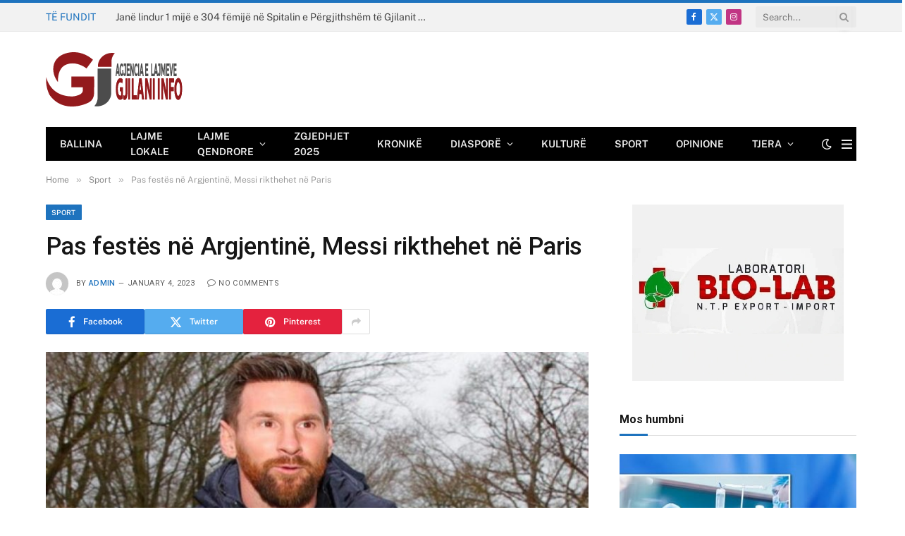

--- FILE ---
content_type: text/html; charset=UTF-8
request_url: https://gjilani.info/pas-festes-ne-argjentine-messi-rikthehet-ne-paris/
body_size: 17925
content:

<!DOCTYPE html>
<html lang="en-US" class="s-light site-s-light">

<head>

	<meta charset="UTF-8" />
	<meta name="viewport" content="width=device-width, initial-scale=1" />
	<title>Pas festës në Argjentinë, Messi rikthehet në Paris &#8211; Gjilani Info</title><link rel="preload" as="image" imagesrcset="https://gjilani.info/wp-content/uploads/2023/01/MESI-768x512.jpg 768w, https://gjilani.info/wp-content/uploads/2023/01/MESI-300x200.jpg 300w, https://gjilani.info/wp-content/uploads/2023/01/MESI-150x100.jpg 150w, https://gjilani.info/wp-content/uploads/2023/01/MESI-450x300.jpg 450w, https://gjilani.info/wp-content/uploads/2023/01/MESI.jpg 850w" imagesizes="(max-width: 755px) 100vw, 755px" /><link rel="preload" as="font" href="https://gjilani.info/wp-content/themes/smart-mag/css/icons/fonts/ts-icons.woff2?v3.1" type="font/woff2" crossorigin="anonymous" />
<meta name='robots' content='max-image-preview:large' />
<link rel='dns-prefetch' href='//fonts.googleapis.com' />
<link rel="alternate" type="application/rss+xml" title="Gjilani Info &raquo; Feed" href="https://gjilani.info/feed/" />
<link rel="alternate" title="oEmbed (JSON)" type="application/json+oembed" href="https://gjilani.info/wp-json/oembed/1.0/embed?url=https%3A%2F%2Fgjilani.info%2Fpas-festes-ne-argjentine-messi-rikthehet-ne-paris%2F" />
<link rel="alternate" title="oEmbed (XML)" type="text/xml+oembed" href="https://gjilani.info/wp-json/oembed/1.0/embed?url=https%3A%2F%2Fgjilani.info%2Fpas-festes-ne-argjentine-messi-rikthehet-ne-paris%2F&#038;format=xml" />
<style id='wp-img-auto-sizes-contain-inline-css' type='text/css'>
img:is([sizes=auto i],[sizes^="auto," i]){contain-intrinsic-size:3000px 1500px}
/*# sourceURL=wp-img-auto-sizes-contain-inline-css */
</style>
<style type="text/css">@font-face {font-family:Open Sans;font-style:normal;font-weight:300;src:url(/cf-fonts/s/open-sans/5.0.20/hebrew/300/normal.woff2);unicode-range:U+0590-05FF,U+200C-2010,U+20AA,U+25CC,U+FB1D-FB4F;font-display:swap;}@font-face {font-family:Open Sans;font-style:normal;font-weight:300;src:url(/cf-fonts/s/open-sans/5.0.20/latin/300/normal.woff2);unicode-range:U+0000-00FF,U+0131,U+0152-0153,U+02BB-02BC,U+02C6,U+02DA,U+02DC,U+0304,U+0308,U+0329,U+2000-206F,U+2074,U+20AC,U+2122,U+2191,U+2193,U+2212,U+2215,U+FEFF,U+FFFD;font-display:swap;}@font-face {font-family:Open Sans;font-style:normal;font-weight:300;src:url(/cf-fonts/s/open-sans/5.0.20/latin-ext/300/normal.woff2);unicode-range:U+0100-02AF,U+0304,U+0308,U+0329,U+1E00-1E9F,U+1EF2-1EFF,U+2020,U+20A0-20AB,U+20AD-20CF,U+2113,U+2C60-2C7F,U+A720-A7FF;font-display:swap;}@font-face {font-family:Open Sans;font-style:normal;font-weight:300;src:url(/cf-fonts/s/open-sans/5.0.20/greek/300/normal.woff2);unicode-range:U+0370-03FF;font-display:swap;}@font-face {font-family:Open Sans;font-style:normal;font-weight:300;src:url(/cf-fonts/s/open-sans/5.0.20/greek-ext/300/normal.woff2);unicode-range:U+1F00-1FFF;font-display:swap;}@font-face {font-family:Open Sans;font-style:normal;font-weight:300;src:url(/cf-fonts/s/open-sans/5.0.20/vietnamese/300/normal.woff2);unicode-range:U+0102-0103,U+0110-0111,U+0128-0129,U+0168-0169,U+01A0-01A1,U+01AF-01B0,U+0300-0301,U+0303-0304,U+0308-0309,U+0323,U+0329,U+1EA0-1EF9,U+20AB;font-display:swap;}@font-face {font-family:Open Sans;font-style:normal;font-weight:300;src:url(/cf-fonts/s/open-sans/5.0.20/cyrillic/300/normal.woff2);unicode-range:U+0301,U+0400-045F,U+0490-0491,U+04B0-04B1,U+2116;font-display:swap;}@font-face {font-family:Open Sans;font-style:normal;font-weight:300;src:url(/cf-fonts/s/open-sans/5.0.20/cyrillic-ext/300/normal.woff2);unicode-range:U+0460-052F,U+1C80-1C88,U+20B4,U+2DE0-2DFF,U+A640-A69F,U+FE2E-FE2F;font-display:swap;}@font-face {font-family:Open Sans;font-style:normal;font-weight:400;src:url(/cf-fonts/s/open-sans/5.0.20/greek-ext/400/normal.woff2);unicode-range:U+1F00-1FFF;font-display:swap;}@font-face {font-family:Open Sans;font-style:normal;font-weight:400;src:url(/cf-fonts/s/open-sans/5.0.20/hebrew/400/normal.woff2);unicode-range:U+0590-05FF,U+200C-2010,U+20AA,U+25CC,U+FB1D-FB4F;font-display:swap;}@font-face {font-family:Open Sans;font-style:normal;font-weight:400;src:url(/cf-fonts/s/open-sans/5.0.20/vietnamese/400/normal.woff2);unicode-range:U+0102-0103,U+0110-0111,U+0128-0129,U+0168-0169,U+01A0-01A1,U+01AF-01B0,U+0300-0301,U+0303-0304,U+0308-0309,U+0323,U+0329,U+1EA0-1EF9,U+20AB;font-display:swap;}@font-face {font-family:Open Sans;font-style:normal;font-weight:400;src:url(/cf-fonts/s/open-sans/5.0.20/latin/400/normal.woff2);unicode-range:U+0000-00FF,U+0131,U+0152-0153,U+02BB-02BC,U+02C6,U+02DA,U+02DC,U+0304,U+0308,U+0329,U+2000-206F,U+2074,U+20AC,U+2122,U+2191,U+2193,U+2212,U+2215,U+FEFF,U+FFFD;font-display:swap;}@font-face {font-family:Open Sans;font-style:normal;font-weight:400;src:url(/cf-fonts/s/open-sans/5.0.20/greek/400/normal.woff2);unicode-range:U+0370-03FF;font-display:swap;}@font-face {font-family:Open Sans;font-style:normal;font-weight:400;src:url(/cf-fonts/s/open-sans/5.0.20/cyrillic/400/normal.woff2);unicode-range:U+0301,U+0400-045F,U+0490-0491,U+04B0-04B1,U+2116;font-display:swap;}@font-face {font-family:Open Sans;font-style:normal;font-weight:400;src:url(/cf-fonts/s/open-sans/5.0.20/latin-ext/400/normal.woff2);unicode-range:U+0100-02AF,U+0304,U+0308,U+0329,U+1E00-1E9F,U+1EF2-1EFF,U+2020,U+20A0-20AB,U+20AD-20CF,U+2113,U+2C60-2C7F,U+A720-A7FF;font-display:swap;}@font-face {font-family:Open Sans;font-style:normal;font-weight:400;src:url(/cf-fonts/s/open-sans/5.0.20/cyrillic-ext/400/normal.woff2);unicode-range:U+0460-052F,U+1C80-1C88,U+20B4,U+2DE0-2DFF,U+A640-A69F,U+FE2E-FE2F;font-display:swap;}@font-face {font-family:Open Sans;font-style:normal;font-weight:500;src:url(/cf-fonts/s/open-sans/5.0.20/greek/500/normal.woff2);unicode-range:U+0370-03FF;font-display:swap;}@font-face {font-family:Open Sans;font-style:normal;font-weight:500;src:url(/cf-fonts/s/open-sans/5.0.20/cyrillic-ext/500/normal.woff2);unicode-range:U+0460-052F,U+1C80-1C88,U+20B4,U+2DE0-2DFF,U+A640-A69F,U+FE2E-FE2F;font-display:swap;}@font-face {font-family:Open Sans;font-style:normal;font-weight:500;src:url(/cf-fonts/s/open-sans/5.0.20/greek-ext/500/normal.woff2);unicode-range:U+1F00-1FFF;font-display:swap;}@font-face {font-family:Open Sans;font-style:normal;font-weight:500;src:url(/cf-fonts/s/open-sans/5.0.20/cyrillic/500/normal.woff2);unicode-range:U+0301,U+0400-045F,U+0490-0491,U+04B0-04B1,U+2116;font-display:swap;}@font-face {font-family:Open Sans;font-style:normal;font-weight:500;src:url(/cf-fonts/s/open-sans/5.0.20/hebrew/500/normal.woff2);unicode-range:U+0590-05FF,U+200C-2010,U+20AA,U+25CC,U+FB1D-FB4F;font-display:swap;}@font-face {font-family:Open Sans;font-style:normal;font-weight:500;src:url(/cf-fonts/s/open-sans/5.0.20/latin/500/normal.woff2);unicode-range:U+0000-00FF,U+0131,U+0152-0153,U+02BB-02BC,U+02C6,U+02DA,U+02DC,U+0304,U+0308,U+0329,U+2000-206F,U+2074,U+20AC,U+2122,U+2191,U+2193,U+2212,U+2215,U+FEFF,U+FFFD;font-display:swap;}@font-face {font-family:Open Sans;font-style:normal;font-weight:500;src:url(/cf-fonts/s/open-sans/5.0.20/latin-ext/500/normal.woff2);unicode-range:U+0100-02AF,U+0304,U+0308,U+0329,U+1E00-1E9F,U+1EF2-1EFF,U+2020,U+20A0-20AB,U+20AD-20CF,U+2113,U+2C60-2C7F,U+A720-A7FF;font-display:swap;}@font-face {font-family:Open Sans;font-style:normal;font-weight:500;src:url(/cf-fonts/s/open-sans/5.0.20/vietnamese/500/normal.woff2);unicode-range:U+0102-0103,U+0110-0111,U+0128-0129,U+0168-0169,U+01A0-01A1,U+01AF-01B0,U+0300-0301,U+0303-0304,U+0308-0309,U+0323,U+0329,U+1EA0-1EF9,U+20AB;font-display:swap;}@font-face {font-family:Open Sans;font-style:normal;font-weight:600;src:url(/cf-fonts/s/open-sans/5.0.20/latin/600/normal.woff2);unicode-range:U+0000-00FF,U+0131,U+0152-0153,U+02BB-02BC,U+02C6,U+02DA,U+02DC,U+0304,U+0308,U+0329,U+2000-206F,U+2074,U+20AC,U+2122,U+2191,U+2193,U+2212,U+2215,U+FEFF,U+FFFD;font-display:swap;}@font-face {font-family:Open Sans;font-style:normal;font-weight:600;src:url(/cf-fonts/s/open-sans/5.0.20/greek/600/normal.woff2);unicode-range:U+0370-03FF;font-display:swap;}@font-face {font-family:Open Sans;font-style:normal;font-weight:600;src:url(/cf-fonts/s/open-sans/5.0.20/latin-ext/600/normal.woff2);unicode-range:U+0100-02AF,U+0304,U+0308,U+0329,U+1E00-1E9F,U+1EF2-1EFF,U+2020,U+20A0-20AB,U+20AD-20CF,U+2113,U+2C60-2C7F,U+A720-A7FF;font-display:swap;}@font-face {font-family:Open Sans;font-style:normal;font-weight:600;src:url(/cf-fonts/s/open-sans/5.0.20/greek-ext/600/normal.woff2);unicode-range:U+1F00-1FFF;font-display:swap;}@font-face {font-family:Open Sans;font-style:normal;font-weight:600;src:url(/cf-fonts/s/open-sans/5.0.20/cyrillic-ext/600/normal.woff2);unicode-range:U+0460-052F,U+1C80-1C88,U+20B4,U+2DE0-2DFF,U+A640-A69F,U+FE2E-FE2F;font-display:swap;}@font-face {font-family:Open Sans;font-style:normal;font-weight:600;src:url(/cf-fonts/s/open-sans/5.0.20/cyrillic/600/normal.woff2);unicode-range:U+0301,U+0400-045F,U+0490-0491,U+04B0-04B1,U+2116;font-display:swap;}@font-face {font-family:Open Sans;font-style:normal;font-weight:600;src:url(/cf-fonts/s/open-sans/5.0.20/hebrew/600/normal.woff2);unicode-range:U+0590-05FF,U+200C-2010,U+20AA,U+25CC,U+FB1D-FB4F;font-display:swap;}@font-face {font-family:Open Sans;font-style:normal;font-weight:600;src:url(/cf-fonts/s/open-sans/5.0.20/vietnamese/600/normal.woff2);unicode-range:U+0102-0103,U+0110-0111,U+0128-0129,U+0168-0169,U+01A0-01A1,U+01AF-01B0,U+0300-0301,U+0303-0304,U+0308-0309,U+0323,U+0329,U+1EA0-1EF9,U+20AB;font-display:swap;}@font-face {font-family:Open Sans;font-style:normal;font-weight:700;src:url(/cf-fonts/s/open-sans/5.0.20/cyrillic-ext/700/normal.woff2);unicode-range:U+0460-052F,U+1C80-1C88,U+20B4,U+2DE0-2DFF,U+A640-A69F,U+FE2E-FE2F;font-display:swap;}@font-face {font-family:Open Sans;font-style:normal;font-weight:700;src:url(/cf-fonts/s/open-sans/5.0.20/vietnamese/700/normal.woff2);unicode-range:U+0102-0103,U+0110-0111,U+0128-0129,U+0168-0169,U+01A0-01A1,U+01AF-01B0,U+0300-0301,U+0303-0304,U+0308-0309,U+0323,U+0329,U+1EA0-1EF9,U+20AB;font-display:swap;}@font-face {font-family:Open Sans;font-style:normal;font-weight:700;src:url(/cf-fonts/s/open-sans/5.0.20/cyrillic/700/normal.woff2);unicode-range:U+0301,U+0400-045F,U+0490-0491,U+04B0-04B1,U+2116;font-display:swap;}@font-face {font-family:Open Sans;font-style:normal;font-weight:700;src:url(/cf-fonts/s/open-sans/5.0.20/latin/700/normal.woff2);unicode-range:U+0000-00FF,U+0131,U+0152-0153,U+02BB-02BC,U+02C6,U+02DA,U+02DC,U+0304,U+0308,U+0329,U+2000-206F,U+2074,U+20AC,U+2122,U+2191,U+2193,U+2212,U+2215,U+FEFF,U+FFFD;font-display:swap;}@font-face {font-family:Open Sans;font-style:normal;font-weight:700;src:url(/cf-fonts/s/open-sans/5.0.20/greek/700/normal.woff2);unicode-range:U+0370-03FF;font-display:swap;}@font-face {font-family:Open Sans;font-style:normal;font-weight:700;src:url(/cf-fonts/s/open-sans/5.0.20/hebrew/700/normal.woff2);unicode-range:U+0590-05FF,U+200C-2010,U+20AA,U+25CC,U+FB1D-FB4F;font-display:swap;}@font-face {font-family:Open Sans;font-style:normal;font-weight:700;src:url(/cf-fonts/s/open-sans/5.0.20/latin-ext/700/normal.woff2);unicode-range:U+0100-02AF,U+0304,U+0308,U+0329,U+1E00-1E9F,U+1EF2-1EFF,U+2020,U+20A0-20AB,U+20AD-20CF,U+2113,U+2C60-2C7F,U+A720-A7FF;font-display:swap;}@font-face {font-family:Open Sans;font-style:normal;font-weight:700;src:url(/cf-fonts/s/open-sans/5.0.20/greek-ext/700/normal.woff2);unicode-range:U+1F00-1FFF;font-display:swap;}@font-face {font-family:Open Sans;font-style:normal;font-weight:800;src:url(/cf-fonts/s/open-sans/5.0.20/greek-ext/800/normal.woff2);unicode-range:U+1F00-1FFF;font-display:swap;}@font-face {font-family:Open Sans;font-style:normal;font-weight:800;src:url(/cf-fonts/s/open-sans/5.0.20/cyrillic-ext/800/normal.woff2);unicode-range:U+0460-052F,U+1C80-1C88,U+20B4,U+2DE0-2DFF,U+A640-A69F,U+FE2E-FE2F;font-display:swap;}@font-face {font-family:Open Sans;font-style:normal;font-weight:800;src:url(/cf-fonts/s/open-sans/5.0.20/latin/800/normal.woff2);unicode-range:U+0000-00FF,U+0131,U+0152-0153,U+02BB-02BC,U+02C6,U+02DA,U+02DC,U+0304,U+0308,U+0329,U+2000-206F,U+2074,U+20AC,U+2122,U+2191,U+2193,U+2212,U+2215,U+FEFF,U+FFFD;font-display:swap;}@font-face {font-family:Open Sans;font-style:normal;font-weight:800;src:url(/cf-fonts/s/open-sans/5.0.20/vietnamese/800/normal.woff2);unicode-range:U+0102-0103,U+0110-0111,U+0128-0129,U+0168-0169,U+01A0-01A1,U+01AF-01B0,U+0300-0301,U+0303-0304,U+0308-0309,U+0323,U+0329,U+1EA0-1EF9,U+20AB;font-display:swap;}@font-face {font-family:Open Sans;font-style:normal;font-weight:800;src:url(/cf-fonts/s/open-sans/5.0.20/latin-ext/800/normal.woff2);unicode-range:U+0100-02AF,U+0304,U+0308,U+0329,U+1E00-1E9F,U+1EF2-1EFF,U+2020,U+20A0-20AB,U+20AD-20CF,U+2113,U+2C60-2C7F,U+A720-A7FF;font-display:swap;}@font-face {font-family:Open Sans;font-style:normal;font-weight:800;src:url(/cf-fonts/s/open-sans/5.0.20/hebrew/800/normal.woff2);unicode-range:U+0590-05FF,U+200C-2010,U+20AA,U+25CC,U+FB1D-FB4F;font-display:swap;}@font-face {font-family:Open Sans;font-style:normal;font-weight:800;src:url(/cf-fonts/s/open-sans/5.0.20/greek/800/normal.woff2);unicode-range:U+0370-03FF;font-display:swap;}@font-face {font-family:Open Sans;font-style:normal;font-weight:800;src:url(/cf-fonts/s/open-sans/5.0.20/cyrillic/800/normal.woff2);unicode-range:U+0301,U+0400-045F,U+0490-0491,U+04B0-04B1,U+2116;font-display:swap;}</style>
<link rel='stylesheet' id='twb-global-css' href='https://gjilani.info/wp-content/plugins/slider-wd/booster/assets/css/global.css?ver=1.0.0' type='text/css' media='all' />
<style id='wp-emoji-styles-inline-css' type='text/css'>

	img.wp-smiley, img.emoji {
		display: inline !important;
		border: none !important;
		box-shadow: none !important;
		height: 1em !important;
		width: 1em !important;
		margin: 0 0.07em !important;
		vertical-align: -0.1em !important;
		background: none !important;
		padding: 0 !important;
	}
/*# sourceURL=wp-emoji-styles-inline-css */
</style>
<link rel='stylesheet' id='wp-block-library-css' href='https://gjilani.info/wp-includes/css/dist/block-library/style.min.css?ver=6.9' type='text/css' media='all' />
<style id='global-styles-inline-css' type='text/css'>
:root{--wp--preset--aspect-ratio--square: 1;--wp--preset--aspect-ratio--4-3: 4/3;--wp--preset--aspect-ratio--3-4: 3/4;--wp--preset--aspect-ratio--3-2: 3/2;--wp--preset--aspect-ratio--2-3: 2/3;--wp--preset--aspect-ratio--16-9: 16/9;--wp--preset--aspect-ratio--9-16: 9/16;--wp--preset--color--black: #000000;--wp--preset--color--cyan-bluish-gray: #abb8c3;--wp--preset--color--white: #ffffff;--wp--preset--color--pale-pink: #f78da7;--wp--preset--color--vivid-red: #cf2e2e;--wp--preset--color--luminous-vivid-orange: #ff6900;--wp--preset--color--luminous-vivid-amber: #fcb900;--wp--preset--color--light-green-cyan: #7bdcb5;--wp--preset--color--vivid-green-cyan: #00d084;--wp--preset--color--pale-cyan-blue: #8ed1fc;--wp--preset--color--vivid-cyan-blue: #0693e3;--wp--preset--color--vivid-purple: #9b51e0;--wp--preset--gradient--vivid-cyan-blue-to-vivid-purple: linear-gradient(135deg,rgb(6,147,227) 0%,rgb(155,81,224) 100%);--wp--preset--gradient--light-green-cyan-to-vivid-green-cyan: linear-gradient(135deg,rgb(122,220,180) 0%,rgb(0,208,130) 100%);--wp--preset--gradient--luminous-vivid-amber-to-luminous-vivid-orange: linear-gradient(135deg,rgb(252,185,0) 0%,rgb(255,105,0) 100%);--wp--preset--gradient--luminous-vivid-orange-to-vivid-red: linear-gradient(135deg,rgb(255,105,0) 0%,rgb(207,46,46) 100%);--wp--preset--gradient--very-light-gray-to-cyan-bluish-gray: linear-gradient(135deg,rgb(238,238,238) 0%,rgb(169,184,195) 100%);--wp--preset--gradient--cool-to-warm-spectrum: linear-gradient(135deg,rgb(74,234,220) 0%,rgb(151,120,209) 20%,rgb(207,42,186) 40%,rgb(238,44,130) 60%,rgb(251,105,98) 80%,rgb(254,248,76) 100%);--wp--preset--gradient--blush-light-purple: linear-gradient(135deg,rgb(255,206,236) 0%,rgb(152,150,240) 100%);--wp--preset--gradient--blush-bordeaux: linear-gradient(135deg,rgb(254,205,165) 0%,rgb(254,45,45) 50%,rgb(107,0,62) 100%);--wp--preset--gradient--luminous-dusk: linear-gradient(135deg,rgb(255,203,112) 0%,rgb(199,81,192) 50%,rgb(65,88,208) 100%);--wp--preset--gradient--pale-ocean: linear-gradient(135deg,rgb(255,245,203) 0%,rgb(182,227,212) 50%,rgb(51,167,181) 100%);--wp--preset--gradient--electric-grass: linear-gradient(135deg,rgb(202,248,128) 0%,rgb(113,206,126) 100%);--wp--preset--gradient--midnight: linear-gradient(135deg,rgb(2,3,129) 0%,rgb(40,116,252) 100%);--wp--preset--font-size--small: 13px;--wp--preset--font-size--medium: 20px;--wp--preset--font-size--large: 36px;--wp--preset--font-size--x-large: 42px;--wp--preset--spacing--20: 0.44rem;--wp--preset--spacing--30: 0.67rem;--wp--preset--spacing--40: 1rem;--wp--preset--spacing--50: 1.5rem;--wp--preset--spacing--60: 2.25rem;--wp--preset--spacing--70: 3.38rem;--wp--preset--spacing--80: 5.06rem;--wp--preset--shadow--natural: 6px 6px 9px rgba(0, 0, 0, 0.2);--wp--preset--shadow--deep: 12px 12px 50px rgba(0, 0, 0, 0.4);--wp--preset--shadow--sharp: 6px 6px 0px rgba(0, 0, 0, 0.2);--wp--preset--shadow--outlined: 6px 6px 0px -3px rgb(255, 255, 255), 6px 6px rgb(0, 0, 0);--wp--preset--shadow--crisp: 6px 6px 0px rgb(0, 0, 0);}:where(.is-layout-flex){gap: 0.5em;}:where(.is-layout-grid){gap: 0.5em;}body .is-layout-flex{display: flex;}.is-layout-flex{flex-wrap: wrap;align-items: center;}.is-layout-flex > :is(*, div){margin: 0;}body .is-layout-grid{display: grid;}.is-layout-grid > :is(*, div){margin: 0;}:where(.wp-block-columns.is-layout-flex){gap: 2em;}:where(.wp-block-columns.is-layout-grid){gap: 2em;}:where(.wp-block-post-template.is-layout-flex){gap: 1.25em;}:where(.wp-block-post-template.is-layout-grid){gap: 1.25em;}.has-black-color{color: var(--wp--preset--color--black) !important;}.has-cyan-bluish-gray-color{color: var(--wp--preset--color--cyan-bluish-gray) !important;}.has-white-color{color: var(--wp--preset--color--white) !important;}.has-pale-pink-color{color: var(--wp--preset--color--pale-pink) !important;}.has-vivid-red-color{color: var(--wp--preset--color--vivid-red) !important;}.has-luminous-vivid-orange-color{color: var(--wp--preset--color--luminous-vivid-orange) !important;}.has-luminous-vivid-amber-color{color: var(--wp--preset--color--luminous-vivid-amber) !important;}.has-light-green-cyan-color{color: var(--wp--preset--color--light-green-cyan) !important;}.has-vivid-green-cyan-color{color: var(--wp--preset--color--vivid-green-cyan) !important;}.has-pale-cyan-blue-color{color: var(--wp--preset--color--pale-cyan-blue) !important;}.has-vivid-cyan-blue-color{color: var(--wp--preset--color--vivid-cyan-blue) !important;}.has-vivid-purple-color{color: var(--wp--preset--color--vivid-purple) !important;}.has-black-background-color{background-color: var(--wp--preset--color--black) !important;}.has-cyan-bluish-gray-background-color{background-color: var(--wp--preset--color--cyan-bluish-gray) !important;}.has-white-background-color{background-color: var(--wp--preset--color--white) !important;}.has-pale-pink-background-color{background-color: var(--wp--preset--color--pale-pink) !important;}.has-vivid-red-background-color{background-color: var(--wp--preset--color--vivid-red) !important;}.has-luminous-vivid-orange-background-color{background-color: var(--wp--preset--color--luminous-vivid-orange) !important;}.has-luminous-vivid-amber-background-color{background-color: var(--wp--preset--color--luminous-vivid-amber) !important;}.has-light-green-cyan-background-color{background-color: var(--wp--preset--color--light-green-cyan) !important;}.has-vivid-green-cyan-background-color{background-color: var(--wp--preset--color--vivid-green-cyan) !important;}.has-pale-cyan-blue-background-color{background-color: var(--wp--preset--color--pale-cyan-blue) !important;}.has-vivid-cyan-blue-background-color{background-color: var(--wp--preset--color--vivid-cyan-blue) !important;}.has-vivid-purple-background-color{background-color: var(--wp--preset--color--vivid-purple) !important;}.has-black-border-color{border-color: var(--wp--preset--color--black) !important;}.has-cyan-bluish-gray-border-color{border-color: var(--wp--preset--color--cyan-bluish-gray) !important;}.has-white-border-color{border-color: var(--wp--preset--color--white) !important;}.has-pale-pink-border-color{border-color: var(--wp--preset--color--pale-pink) !important;}.has-vivid-red-border-color{border-color: var(--wp--preset--color--vivid-red) !important;}.has-luminous-vivid-orange-border-color{border-color: var(--wp--preset--color--luminous-vivid-orange) !important;}.has-luminous-vivid-amber-border-color{border-color: var(--wp--preset--color--luminous-vivid-amber) !important;}.has-light-green-cyan-border-color{border-color: var(--wp--preset--color--light-green-cyan) !important;}.has-vivid-green-cyan-border-color{border-color: var(--wp--preset--color--vivid-green-cyan) !important;}.has-pale-cyan-blue-border-color{border-color: var(--wp--preset--color--pale-cyan-blue) !important;}.has-vivid-cyan-blue-border-color{border-color: var(--wp--preset--color--vivid-cyan-blue) !important;}.has-vivid-purple-border-color{border-color: var(--wp--preset--color--vivid-purple) !important;}.has-vivid-cyan-blue-to-vivid-purple-gradient-background{background: var(--wp--preset--gradient--vivid-cyan-blue-to-vivid-purple) !important;}.has-light-green-cyan-to-vivid-green-cyan-gradient-background{background: var(--wp--preset--gradient--light-green-cyan-to-vivid-green-cyan) !important;}.has-luminous-vivid-amber-to-luminous-vivid-orange-gradient-background{background: var(--wp--preset--gradient--luminous-vivid-amber-to-luminous-vivid-orange) !important;}.has-luminous-vivid-orange-to-vivid-red-gradient-background{background: var(--wp--preset--gradient--luminous-vivid-orange-to-vivid-red) !important;}.has-very-light-gray-to-cyan-bluish-gray-gradient-background{background: var(--wp--preset--gradient--very-light-gray-to-cyan-bluish-gray) !important;}.has-cool-to-warm-spectrum-gradient-background{background: var(--wp--preset--gradient--cool-to-warm-spectrum) !important;}.has-blush-light-purple-gradient-background{background: var(--wp--preset--gradient--blush-light-purple) !important;}.has-blush-bordeaux-gradient-background{background: var(--wp--preset--gradient--blush-bordeaux) !important;}.has-luminous-dusk-gradient-background{background: var(--wp--preset--gradient--luminous-dusk) !important;}.has-pale-ocean-gradient-background{background: var(--wp--preset--gradient--pale-ocean) !important;}.has-electric-grass-gradient-background{background: var(--wp--preset--gradient--electric-grass) !important;}.has-midnight-gradient-background{background: var(--wp--preset--gradient--midnight) !important;}.has-small-font-size{font-size: var(--wp--preset--font-size--small) !important;}.has-medium-font-size{font-size: var(--wp--preset--font-size--medium) !important;}.has-large-font-size{font-size: var(--wp--preset--font-size--large) !important;}.has-x-large-font-size{font-size: var(--wp--preset--font-size--x-large) !important;}
/*# sourceURL=global-styles-inline-css */
</style>

<style id='classic-theme-styles-inline-css' type='text/css'>
/*! This file is auto-generated */
.wp-block-button__link{color:#fff;background-color:#32373c;border-radius:9999px;box-shadow:none;text-decoration:none;padding:calc(.667em + 2px) calc(1.333em + 2px);font-size:1.125em}.wp-block-file__button{background:#32373c;color:#fff;text-decoration:none}
/*# sourceURL=/wp-includes/css/classic-themes.min.css */
</style>
<link rel='stylesheet' id='contact-form-7-css' href='https://gjilani.info/wp-content/plugins/contact-form-7/includes/css/styles.css?ver=6.0.2' type='text/css' media='all' />
<link rel='stylesheet' id='smartmag-core-css' href='https://gjilani.info/wp-content/themes/smart-mag/style.css?ver=10.3.0' type='text/css' media='all' />
<style id='smartmag-core-inline-css' type='text/css'>
:root { --c-main: #1e73be;
--c-main-rgb: 30,115,190;
--title-font: "Roboto", system-ui, -apple-system, "Segoe UI", Arial, sans-serif;
--h-font: "Roboto", system-ui, -apple-system, "Segoe UI", Arial, sans-serif;
--title-size-xs: 14px;
--title-size-s: 14px;
--title-size-n: 16px;
--title-size-m: 17px;
--title-size-l: 19px;
--title-size-xl: 21px;
--main-width: 1150px;
--footer-mt: 0px;
--excerpt-size: 14px; }
:root { --sidebar-width: 336px; }
.ts-row, .has-el-gap { --sidebar-c-width: calc(var(--sidebar-width) + var(--grid-gutter-h) + var(--sidebar-c-pad)); }
:root { --sidebar-pad: 26px; --sidebar-sep-pad: 26px; }
.main-wrap > .main { margin-top: 28px; }
.mobile-menu { font-size: 15px; }
.smart-head-main .hamburger-icon { width: 15px; --height: 13px; }
.trending-ticker .heading { margin-right: 28px; }
.main-footer .upper-footer { background-color: #171717; }
.s-dark .upper-footer { background-color: #0f0f0f; }
.upper-footer > .wrap { padding-bottom: 50px; }
.post-meta { font-family: "Roboto", system-ui, -apple-system, "Segoe UI", Arial, sans-serif; }
.post-meta .meta-item, .post-meta .text-in { font-size: 10px; font-weight: normal; text-transform: uppercase; letter-spacing: .03em; }
.post-meta .text-in, .post-meta .post-cat > a { font-size: 11px; }
.post-meta .post-cat > a { font-weight: bold; text-transform: uppercase; letter-spacing: .1em; }
.post-meta .post-author > a { color: var(--c-main); }
.cat-labels .category { font-size: 10px; }
.block-head-c .heading { font-size: 16px; text-transform: initial; }
.block-head-c { --line-weight: 3px; --border-weight: 1px; }
.loop-grid .ratio-is-custom { padding-bottom: calc(100% / 1.68); }
.loop-small .media { width: 36%; max-width: 50%; }
.loop-small .media:not(i) { max-width: 92px; }
.post-meta-single .meta-item, .post-meta-single .text-in { font-size: 11px; }
.comments-area .comment-content { font-size: 14px; }
.comments-area .comment-meta { font-size: 12px; }
.the-post-header .post-meta .post-title { font-weight: 500; line-height: 1.2; }
.entry-content { font-size: 15.7px; }
.site-s-light .entry-content { color: #1c1c1c; }
.post-share-float .service { width: 38px; height: 38px; font-size: 15px; }
.post-share-b:not(.is-not-global) { --service-height: 36px; }
.post-share-b:not(.is-not-global) .service .label { font-size: 12px; }
.site-s-light .s-head-modern-a .post-meta { --c-post-meta: #606060; }
.category .feat-grid { --grid-gap: 2px; }
@media (min-width: 941px) and (max-width: 1200px) { .ts-row, .has-el-gap { --sidebar-c-width: calc(var(--sidebar-width) + var(--grid-gutter-h) + var(--sidebar-c-pad)); } }
@media (min-width: 768px) and (max-width: 940px) { .ts-contain, .main { padding-left: 35px; padding-right: 35px; }
.layout-boxed-inner { --wrap-padding: 35px; }
:root { --wrap-padding: 35px; } }
@media (max-width: 767px) { .ts-contain, .main { padding-left: 25px; padding-right: 25px; }
.layout-boxed-inner { --wrap-padding: 25px; }
:root { --wrap-padding: 25px; } }


/*# sourceURL=smartmag-core-inline-css */
</style>
<style type="text/css">@font-face {font-family:Public Sans;font-style:normal;font-weight:400;src:url(/cf-fonts/s/public-sans/5.0.16/latin-ext/400/normal.woff2);unicode-range:U+0100-02AF,U+0304,U+0308,U+0329,U+1E00-1E9F,U+1EF2-1EFF,U+2020,U+20A0-20AB,U+20AD-20CF,U+2113,U+2C60-2C7F,U+A720-A7FF;font-display:swap;}@font-face {font-family:Public Sans;font-style:normal;font-weight:400;src:url(/cf-fonts/s/public-sans/5.0.16/vietnamese/400/normal.woff2);unicode-range:U+0102-0103,U+0110-0111,U+0128-0129,U+0168-0169,U+01A0-01A1,U+01AF-01B0,U+0300-0301,U+0303-0304,U+0308-0309,U+0323,U+0329,U+1EA0-1EF9,U+20AB;font-display:swap;}@font-face {font-family:Public Sans;font-style:normal;font-weight:400;src:url(/cf-fonts/s/public-sans/5.0.16/latin/400/normal.woff2);unicode-range:U+0000-00FF,U+0131,U+0152-0153,U+02BB-02BC,U+02C6,U+02DA,U+02DC,U+0304,U+0308,U+0329,U+2000-206F,U+2074,U+20AC,U+2122,U+2191,U+2193,U+2212,U+2215,U+FEFF,U+FFFD;font-display:swap;}@font-face {font-family:Public Sans;font-style:italic;font-weight:400;src:url(/cf-fonts/s/public-sans/5.0.16/latin-ext/400/italic.woff2);unicode-range:U+0100-02AF,U+0304,U+0308,U+0329,U+1E00-1E9F,U+1EF2-1EFF,U+2020,U+20A0-20AB,U+20AD-20CF,U+2113,U+2C60-2C7F,U+A720-A7FF;font-display:swap;}@font-face {font-family:Public Sans;font-style:italic;font-weight:400;src:url(/cf-fonts/s/public-sans/5.0.16/latin/400/italic.woff2);unicode-range:U+0000-00FF,U+0131,U+0152-0153,U+02BB-02BC,U+02C6,U+02DA,U+02DC,U+0304,U+0308,U+0329,U+2000-206F,U+2074,U+20AC,U+2122,U+2191,U+2193,U+2212,U+2215,U+FEFF,U+FFFD;font-display:swap;}@font-face {font-family:Public Sans;font-style:italic;font-weight:400;src:url(/cf-fonts/s/public-sans/5.0.16/vietnamese/400/italic.woff2);unicode-range:U+0102-0103,U+0110-0111,U+0128-0129,U+0168-0169,U+01A0-01A1,U+01AF-01B0,U+0300-0301,U+0303-0304,U+0308-0309,U+0323,U+0329,U+1EA0-1EF9,U+20AB;font-display:swap;}@font-face {font-family:Public Sans;font-style:normal;font-weight:500;src:url(/cf-fonts/s/public-sans/5.0.16/vietnamese/500/normal.woff2);unicode-range:U+0102-0103,U+0110-0111,U+0128-0129,U+0168-0169,U+01A0-01A1,U+01AF-01B0,U+0300-0301,U+0303-0304,U+0308-0309,U+0323,U+0329,U+1EA0-1EF9,U+20AB;font-display:swap;}@font-face {font-family:Public Sans;font-style:normal;font-weight:500;src:url(/cf-fonts/s/public-sans/5.0.16/latin/500/normal.woff2);unicode-range:U+0000-00FF,U+0131,U+0152-0153,U+02BB-02BC,U+02C6,U+02DA,U+02DC,U+0304,U+0308,U+0329,U+2000-206F,U+2074,U+20AC,U+2122,U+2191,U+2193,U+2212,U+2215,U+FEFF,U+FFFD;font-display:swap;}@font-face {font-family:Public Sans;font-style:normal;font-weight:500;src:url(/cf-fonts/s/public-sans/5.0.16/latin-ext/500/normal.woff2);unicode-range:U+0100-02AF,U+0304,U+0308,U+0329,U+1E00-1E9F,U+1EF2-1EFF,U+2020,U+20A0-20AB,U+20AD-20CF,U+2113,U+2C60-2C7F,U+A720-A7FF;font-display:swap;}@font-face {font-family:Public Sans;font-style:normal;font-weight:600;src:url(/cf-fonts/s/public-sans/5.0.16/vietnamese/600/normal.woff2);unicode-range:U+0102-0103,U+0110-0111,U+0128-0129,U+0168-0169,U+01A0-01A1,U+01AF-01B0,U+0300-0301,U+0303-0304,U+0308-0309,U+0323,U+0329,U+1EA0-1EF9,U+20AB;font-display:swap;}@font-face {font-family:Public Sans;font-style:normal;font-weight:600;src:url(/cf-fonts/s/public-sans/5.0.16/latin/600/normal.woff2);unicode-range:U+0000-00FF,U+0131,U+0152-0153,U+02BB-02BC,U+02C6,U+02DA,U+02DC,U+0304,U+0308,U+0329,U+2000-206F,U+2074,U+20AC,U+2122,U+2191,U+2193,U+2212,U+2215,U+FEFF,U+FFFD;font-display:swap;}@font-face {font-family:Public Sans;font-style:normal;font-weight:600;src:url(/cf-fonts/s/public-sans/5.0.16/latin-ext/600/normal.woff2);unicode-range:U+0100-02AF,U+0304,U+0308,U+0329,U+1E00-1E9F,U+1EF2-1EFF,U+2020,U+20A0-20AB,U+20AD-20CF,U+2113,U+2C60-2C7F,U+A720-A7FF;font-display:swap;}@font-face {font-family:Public Sans;font-style:normal;font-weight:700;src:url(/cf-fonts/s/public-sans/5.0.16/latin/700/normal.woff2);unicode-range:U+0000-00FF,U+0131,U+0152-0153,U+02BB-02BC,U+02C6,U+02DA,U+02DC,U+0304,U+0308,U+0329,U+2000-206F,U+2074,U+20AC,U+2122,U+2191,U+2193,U+2212,U+2215,U+FEFF,U+FFFD;font-display:swap;}@font-face {font-family:Public Sans;font-style:normal;font-weight:700;src:url(/cf-fonts/s/public-sans/5.0.16/latin-ext/700/normal.woff2);unicode-range:U+0100-02AF,U+0304,U+0308,U+0329,U+1E00-1E9F,U+1EF2-1EFF,U+2020,U+20A0-20AB,U+20AD-20CF,U+2113,U+2C60-2C7F,U+A720-A7FF;font-display:swap;}@font-face {font-family:Public Sans;font-style:normal;font-weight:700;src:url(/cf-fonts/s/public-sans/5.0.16/vietnamese/700/normal.woff2);unicode-range:U+0102-0103,U+0110-0111,U+0128-0129,U+0168-0169,U+01A0-01A1,U+01AF-01B0,U+0300-0301,U+0303-0304,U+0308-0309,U+0323,U+0329,U+1EA0-1EF9,U+20AB;font-display:swap;}</style>
<link rel='stylesheet' id='smartmag-magnific-popup-css' href='https://gjilani.info/wp-content/themes/smart-mag/css/lightbox.css?ver=10.3.0' type='text/css' media='all' />
<link rel='stylesheet' id='smartmag-icons-css' href='https://gjilani.info/wp-content/themes/smart-mag/css/icons/icons.css?ver=10.3.0' type='text/css' media='all' />
<link rel='stylesheet' id='smartmag-gfonts-custom-css' href='https://fonts.googleapis.com/css?family=Roboto%3A400%2C500%2C600%2C700&#038;display=swap' type='text/css' media='all' />
<script type="4bdb2aa30db6952dd5ee9c3b-text/javascript" src="https://gjilani.info/wp-includes/js/jquery/jquery.min.js?ver=3.7.1" id="jquery-core-js"></script>
<script type="4bdb2aa30db6952dd5ee9c3b-text/javascript" src="https://gjilani.info/wp-includes/js/jquery/jquery-migrate.min.js?ver=3.4.1" id="jquery-migrate-js"></script>
<script type="4bdb2aa30db6952dd5ee9c3b-text/javascript" src="https://gjilani.info/wp-content/plugins/slider-wd/booster/assets/js/circle-progress.js?ver=1.2.2" id="twb-circle-js"></script>
<script type="4bdb2aa30db6952dd5ee9c3b-text/javascript" id="twb-global-js-extra">
/* <![CDATA[ */
var twb = {"nonce":"29f45bdf99","ajax_url":"https://gjilani.info/wp-admin/admin-ajax.php","plugin_url":"https://gjilani.info/wp-content/plugins/slider-wd/booster","href":"https://gjilani.info/wp-admin/admin.php?page=twb_slider_wd"};
var twb = {"nonce":"29f45bdf99","ajax_url":"https://gjilani.info/wp-admin/admin-ajax.php","plugin_url":"https://gjilani.info/wp-content/plugins/slider-wd/booster","href":"https://gjilani.info/wp-admin/admin.php?page=twb_slider_wd"};
//# sourceURL=twb-global-js-extra
/* ]]> */
</script>
<script type="4bdb2aa30db6952dd5ee9c3b-text/javascript" src="https://gjilani.info/wp-content/plugins/slider-wd/booster/assets/js/global.js?ver=1.0.0" id="twb-global-js"></script>
<script type="4bdb2aa30db6952dd5ee9c3b-text/javascript" id="smartmag-lazy-inline-js-after">
/* <![CDATA[ */
/**
 * @copyright ThemeSphere
 * @preserve
 */
var BunyadLazy={};BunyadLazy.load=function(){function a(e,n){var t={};e.dataset.bgset&&e.dataset.sizes?(t.sizes=e.dataset.sizes,t.srcset=e.dataset.bgset):t.src=e.dataset.bgsrc,function(t){var a=t.dataset.ratio;if(0<a){const e=t.parentElement;if(e.classList.contains("media-ratio")){const n=e.style;n.getPropertyValue("--a-ratio")||(n.paddingBottom=100/a+"%")}}}(e);var a,o=document.createElement("img");for(a in o.onload=function(){var t="url('"+(o.currentSrc||o.src)+"')",a=e.style;a.backgroundImage!==t&&requestAnimationFrame(()=>{a.backgroundImage=t,n&&n()}),o.onload=null,o.onerror=null,o=null},o.onerror=o.onload,t)o.setAttribute(a,t[a]);o&&o.complete&&0<o.naturalWidth&&o.onload&&o.onload()}function e(t){t.dataset.loaded||a(t,()=>{document.dispatchEvent(new Event("lazyloaded")),t.dataset.loaded=1})}function n(t){"complete"===document.readyState?t():window.addEventListener("load",t)}return{initEarly:function(){var t,a=()=>{document.querySelectorAll(".img.bg-cover:not(.lazyload)").forEach(e)};"complete"!==document.readyState?(t=setInterval(a,150),n(()=>{a(),clearInterval(t)})):a()},callOnLoad:n,initBgImages:function(t){t&&n(()=>{document.querySelectorAll(".img.bg-cover").forEach(e)})},bgLoad:a}}(),BunyadLazy.load.initEarly();
//# sourceURL=smartmag-lazy-inline-js-after
/* ]]> */
</script>
<link rel="https://api.w.org/" href="https://gjilani.info/wp-json/" /><link rel="alternate" title="JSON" type="application/json" href="https://gjilani.info/wp-json/wp/v2/posts/13838" /><link rel="EditURI" type="application/rsd+xml" title="RSD" href="https://gjilani.info/xmlrpc.php?rsd" />
<meta name="generator" content="WordPress 6.9" />
<link rel="canonical" href="https://gjilani.info/pas-festes-ne-argjentine-messi-rikthehet-ne-paris/" />
<link rel='shortlink' href='https://gjilani.info/?p=13838' />
<!-- Analytics by WP Statistics v14.12 - https://wp-statistics.com -->

		<script type="4bdb2aa30db6952dd5ee9c3b-text/javascript">
		var BunyadSchemeKey = 'bunyad-scheme';
		(() => {
			const d = document.documentElement;
			const c = d.classList;
			var scheme = localStorage.getItem(BunyadSchemeKey);
			
			if (scheme) {
				d.dataset.origClass = c;
				scheme === 'dark' ? c.remove('s-light', 'site-s-light') : c.remove('s-dark', 'site-s-dark');
				c.add('site-s-' + scheme, 's-' + scheme);
			}
		})();
		</script>
		<meta name="generator" content="Elementor 3.26.4; features: additional_custom_breakpoints; settings: css_print_method-external, google_font-enabled, font_display-auto">
			<style>
				.e-con.e-parent:nth-of-type(n+4):not(.e-lazyloaded):not(.e-no-lazyload),
				.e-con.e-parent:nth-of-type(n+4):not(.e-lazyloaded):not(.e-no-lazyload) * {
					background-image: none !important;
				}
				@media screen and (max-height: 1024px) {
					.e-con.e-parent:nth-of-type(n+3):not(.e-lazyloaded):not(.e-no-lazyload),
					.e-con.e-parent:nth-of-type(n+3):not(.e-lazyloaded):not(.e-no-lazyload) * {
						background-image: none !important;
					}
				}
				@media screen and (max-height: 640px) {
					.e-con.e-parent:nth-of-type(n+2):not(.e-lazyloaded):not(.e-no-lazyload),
					.e-con.e-parent:nth-of-type(n+2):not(.e-lazyloaded):not(.e-no-lazyload) * {
						background-image: none !important;
					}
				}
			</style>
			<link rel="icon" href="https://gjilani.info/wp-content/uploads/2022/04/cropped-gjinfo-1-32x32.jpg" sizes="32x32" />
<link rel="icon" href="https://gjilani.info/wp-content/uploads/2022/04/cropped-gjinfo-1-192x192.jpg" sizes="192x192" />
<link rel="apple-touch-icon" href="https://gjilani.info/wp-content/uploads/2022/04/cropped-gjinfo-1-180x180.jpg" />
<meta name="msapplication-TileImage" content="https://gjilani.info/wp-content/uploads/2022/04/cropped-gjinfo-1-270x270.jpg" />


</head>

<body class="wp-singular post-template-default single single-post postid-13838 single-format-standard wp-custom-logo wp-theme-smart-mag right-sidebar post-layout-modern post-cat-7 has-lb has-lb-sm ts-img-hov-fade layout-normal elementor-default elementor-kit-1476">



<div class="main-wrap">

	
<div class="off-canvas-backdrop"></div>
<div class="mobile-menu-container off-canvas" id="off-canvas">

	<div class="off-canvas-head">
		<a href="#" class="close">
			<span class="visuallyhidden">Close Menu</span>
			<i class="tsi tsi-times"></i>
		</a>

		<div class="ts-logo">
			<img class="logo-mobile logo-image" src="https://gjilani.info/wp-content/uploads/2022/05/Gjilani_Logo.png" width="98" height="39" alt="Gjilani Info"/>		</div>
	</div>

	<div class="off-canvas-content">

		
			<ul id="menu-menu-header" class="mobile-menu"><li id="menu-item-1465" class="menu-item menu-item-type-custom menu-item-object-custom menu-item-home menu-item-1465"><a href="https://gjilani.info/">Ballina</a></li>
<li id="menu-item-1462" class="menu-item menu-item-type-taxonomy menu-item-object-category menu-item-1462"><a href="https://gjilani.info/category/lajme-lokale/">Lajme Lokale</a></li>
<li id="menu-item-1463" class="menu-item menu-item-type-taxonomy menu-item-object-category menu-item-has-children menu-item-1463"><a href="https://gjilani.info/category/lajme-qendrore/">Lajme Qendrore</a>
<ul class="sub-menu">
	<li id="menu-item-6760" class="menu-item menu-item-type-taxonomy menu-item-object-category menu-item-6760"><a href="https://gjilani.info/category/lajme-qendrore/rajonale/">Rajonale</a></li>
	<li id="menu-item-6759" class="menu-item menu-item-type-taxonomy menu-item-object-category menu-item-6759"><a href="https://gjilani.info/category/lajme-qendrore/boterore/">Botërore</a></li>
</ul>
</li>
<li id="menu-item-39571" class="menu-item menu-item-type-taxonomy menu-item-object-category menu-item-39571"><a href="https://gjilani.info/category/zgjedhjet-2025/">Zgjedhjet 2025</a></li>
<li id="menu-item-6763" class="menu-item menu-item-type-taxonomy menu-item-object-category menu-item-6763"><a href="https://gjilani.info/category/kronike/">Kronikë</a></li>
<li id="menu-item-1459" class="menu-item menu-item-type-taxonomy menu-item-object-category menu-item-has-children menu-item-1459"><a href="https://gjilani.info/category/diaspore/">Diasporë</a>
<ul class="sub-menu">
	<li id="menu-item-6762" class="menu-item menu-item-type-taxonomy menu-item-object-category menu-item-6762"><a href="https://gjilani.info/category/diaspore/kosove-lindore/">Kosovë Lindore</a></li>
</ul>
</li>
<li id="menu-item-1461" class="menu-item menu-item-type-taxonomy menu-item-object-category menu-item-1461"><a href="https://gjilani.info/category/kulture/">Kulturë</a></li>
<li id="menu-item-1464" class="menu-item menu-item-type-taxonomy menu-item-object-category current-post-ancestor current-menu-parent current-post-parent menu-item-1464"><a href="https://gjilani.info/category/sport/">Sport</a></li>
<li id="menu-item-1466" class="menu-item menu-item-type-taxonomy menu-item-object-category menu-item-1466"><a href="https://gjilani.info/category/opinione/">Opinione</a></li>
<li id="menu-item-6764" class="menu-item menu-item-type-custom menu-item-object-custom menu-item-has-children menu-item-6764"><a href="#">Tjera</a>
<ul class="sub-menu">
	<li id="menu-item-13816" class="menu-item menu-item-type-taxonomy menu-item-object-category menu-item-13816"><a href="https://gjilani.info/category/shendetesi/">Shendetesi</a></li>
	<li id="menu-item-13815" class="menu-item menu-item-type-taxonomy menu-item-object-category menu-item-13815"><a href="https://gjilani.info/category/lifestyle/">Lifestyle</a></li>
	<li id="menu-item-6765" class="menu-item menu-item-type-taxonomy menu-item-object-category menu-item-6765"><a href="https://gjilani.info/category/komerciale/">Komerciale</a></li>
	<li id="menu-item-14054" class="menu-item menu-item-type-taxonomy menu-item-object-category menu-item-14054"><a href="https://gjilani.info/category/vip/">VIP</a></li>
	<li id="menu-item-14053" class="menu-item menu-item-type-taxonomy menu-item-object-category menu-item-14053"><a href="https://gjilani.info/category/kuzhina/">Kuzhina</a></li>
</ul>
</li>
</ul>
		
					<div class="off-canvas-widgets">
				
		<div id="smartmag-block-posts-small-8" class="widget ts-block-widget smartmag-widget-posts-small">		
		<div class="block">
					<section class="block-wrap block-posts-small block-sc mb-none" data-id="1">

			<div class="widget-title block-head block-head-ac block-head-b"><h5 class="heading">Të reja</h5></div>	
			<div class="block-content">
				
	<div class="loop loop-small loop-small-a loop-sep loop-small-sep grid grid-1 md:grid-1 sm:grid-1 xs:grid-1">

					
<article class="l-post small-post small-a-post m-pos-left">

	
			<div class="media">

		
			<a href="https://gjilani.info/jane-lindur-1-mije-e-304-femije-ne-spitalin-e-pergjithshem-te-gjilanit-ne-periudhen-kohore-janar-dhjetor-2025/" class="image-link media-ratio ratio-4-3" title="Janë lindur 1 mijë e 304 fëmijë në Spitalin e Përgjithshëm të Gjilanit në periudhën kohore janar–dhjetor 2025"><span data-bgsrc="https://gjilani.info/wp-content/uploads/2026/01/lindjeeeeeeeeeeeeeee-300x144.jpg" class="img bg-cover wp-post-image attachment-medium size-medium lazyload" data-bgset="https://gjilani.info/wp-content/uploads/2026/01/lindjeeeeeeeeeeeeeee-300x144.jpg 300w, https://gjilani.info/wp-content/uploads/2026/01/lindjeeeeeeeeeeeeeee.jpg 435w" data-sizes="(max-width: 135px) 100vw, 135px"></span></a>			
			
			
			
		
		</div>
	

	
		<div class="content">

			<div class="post-meta post-meta-a post-meta-left has-below"><h4 class="is-title post-title"><a href="https://gjilani.info/jane-lindur-1-mije-e-304-femije-ne-spitalin-e-pergjithshem-te-gjilanit-ne-periudhen-kohore-janar-dhjetor-2025/">Janë lindur 1 mijë e 304 fëmijë në Spitalin e Përgjithshëm të Gjilanit në periudhën kohore janar–dhjetor 2025</a></h4><div class="post-meta-items meta-below"><span class="meta-item date"><span class="date-link"><time class="post-date" datetime="2026-01-20T16:59:02+00:00">January 20, 2026</time></span></span></div></div>			
			
			
		</div>

	
</article>	
					
<article class="l-post small-post small-a-post m-pos-left">

	
			<div class="media">

		
			<a href="https://gjilani.info/spitali-i-pergjithshem-i-gjilanit-e-permbylli-vitin-2025-me-realizimin-e-gjithsej-2267-operacioneve-ne-sherbimet-kirurgjike/" class="image-link media-ratio ratio-4-3" title="Spitali i Përgjithshëm i Gjilanit e përmbylli vitin 2025 me realizimin e gjithsej 2267 operacioneve në shërbimet kirurgjike"><span data-bgsrc="https://gjilani.info/wp-content/uploads/2026/01/spitaliiiiiiiiiii-300x168.jpg" class="img bg-cover wp-post-image attachment-medium size-medium lazyload" data-bgset="https://gjilani.info/wp-content/uploads/2026/01/spitaliiiiiiiiiii-300x168.jpg 300w, https://gjilani.info/wp-content/uploads/2026/01/spitaliiiiiiiiiii-450x252.jpg 450w, https://gjilani.info/wp-content/uploads/2026/01/spitaliiiiiiiiiii.jpg 590w" data-sizes="(max-width: 135px) 100vw, 135px"></span></a>			
			
			
			
		
		</div>
	

	
		<div class="content">

			<div class="post-meta post-meta-a post-meta-left has-below"><h4 class="is-title post-title"><a href="https://gjilani.info/spitali-i-pergjithshem-i-gjilanit-e-permbylli-vitin-2025-me-realizimin-e-gjithsej-2267-operacioneve-ne-sherbimet-kirurgjike/">Spitali i Përgjithshëm i Gjilanit e përmbylli vitin 2025 me realizimin e gjithsej 2267 operacioneve në shërbimet kirurgjike</a></h4><div class="post-meta-items meta-below"><span class="meta-item date"><span class="date-link"><time class="post-date" datetime="2026-01-20T16:40:39+00:00">January 20, 2026</time></span></span></div></div>			
			
			
		</div>

	
</article>	
					
<article class="l-post small-post small-a-post m-pos-left">

	
			<div class="media">

		
			<a href="https://gjilani.info/fillon-punen-administratori-i-ri-ne-gjykaten-themelore-ne-gjilan/" class="image-link media-ratio ratio-4-3" title="Fillon punën Administratori i ri në Gjykatën Themelore në Gjilan"><span data-bgsrc="https://gjilani.info/wp-content/uploads/2026/01/KTAAAAAA-300x198.webp" class="img bg-cover wp-post-image attachment-medium size-medium lazyload" data-bgset="https://gjilani.info/wp-content/uploads/2026/01/KTAAAAAA-300x198.webp 300w, https://gjilani.info/wp-content/uploads/2026/01/KTAAAAAA-768x506.webp 768w, https://gjilani.info/wp-content/uploads/2026/01/KTAAAAAA-150x99.webp 150w, https://gjilani.info/wp-content/uploads/2026/01/KTAAAAAA-450x296.webp 450w, https://gjilani.info/wp-content/uploads/2026/01/KTAAAAAA.webp 850w" data-sizes="(max-width: 135px) 100vw, 135px"></span></a>			
			
			
			
		
		</div>
	

	
		<div class="content">

			<div class="post-meta post-meta-a post-meta-left has-below"><h4 class="is-title post-title"><a href="https://gjilani.info/fillon-punen-administratori-i-ri-ne-gjykaten-themelore-ne-gjilan/">Fillon punën Administratori i ri në Gjykatën Themelore në Gjilan</a></h4><div class="post-meta-items meta-below"><span class="meta-item date"><span class="date-link"><time class="post-date" datetime="2026-01-20T16:19:14+00:00">January 20, 2026</time></span></span></div></div>			
			
			
		</div>

	
</article>	
		
	</div>

					</div>

		</section>
				</div>

		</div>			</div>
		
		
		<div class="spc-social-block spc-social spc-social-b smart-head-social">
		
			
				<a href="#" class="link service s-facebook" target="_blank" rel="nofollow noopener">
					<i class="icon tsi tsi-facebook"></i>					<span class="visuallyhidden">Facebook</span>
				</a>
									
			
				<a href="#" class="link service s-twitter" target="_blank" rel="nofollow noopener">
					<i class="icon tsi tsi-twitter"></i>					<span class="visuallyhidden">X (Twitter)</span>
				</a>
									
			
				<a href="#" class="link service s-instagram" target="_blank" rel="nofollow noopener">
					<i class="icon tsi tsi-instagram"></i>					<span class="visuallyhidden">Instagram</span>
				</a>
									
			
		</div>

		
	</div>

</div>
<div class="smart-head smart-head-legacy smart-head-main" id="smart-head" data-sticky="auto" data-sticky-type="smart" data-sticky-full="1">
	
	<div class="smart-head-row smart-head-top is-light smart-head-row-full">

		<div class="inner wrap">

							
				<div class="items items-left ">
				
<div class="trending-ticker" data-delay="8">
	<span class="heading">Të fundit</span>

	<ul>
				
			<li><a href="https://gjilani.info/jane-lindur-1-mije-e-304-femije-ne-spitalin-e-pergjithshem-te-gjilanit-ne-periudhen-kohore-janar-dhjetor-2025/" class="post-link">Janë lindur 1 mijë e 304 fëmijë në Spitalin e Përgjithshëm të Gjilanit në periudhën kohore janar–dhjetor 2025</a></li>
		
				
			<li><a href="https://gjilani.info/spitali-i-pergjithshem-i-gjilanit-e-permbylli-vitin-2025-me-realizimin-e-gjithsej-2267-operacioneve-ne-sherbimet-kirurgjike/" class="post-link">Spitali i Përgjithshëm i Gjilanit e përmbylli vitin 2025 me realizimin e gjithsej 2267 operacioneve në shërbimet kirurgjike</a></li>
		
				
			<li><a href="https://gjilani.info/fillon-punen-administratori-i-ri-ne-gjykaten-themelore-ne-gjilan/" class="post-link">Fillon punën Administratori i ri në Gjykatën Themelore në Gjilan</a></li>
		
				
			<li><a href="https://gjilani.info/drejtoria-rajonale-e-policise-ne-gjilan-kerkon-bashkepunim-per-sic-thuhet-hetimin-e-veprave-penale/" class="post-link">Drejtoria Rajonale e Policisë në Gjilan kërkon bashkëpunim për siç thuhet hetimin e veprave penale</a></li>
		
				
			<li><a href="https://gjilani.info/delegacioni-i-up-kadri-zeka-viziton-panteion-university-ne-athine-ku-u-diskutua-thellimi-i-bashkepunimit-akademik/" class="post-link">Delegacioni i UP &#8220;Kadri Zeka&#8221; viziton Panteion University në Athinë ku u diskutua thellimi i bashkëpunimit akademik</a></li>
		
				
			<li><a href="https://gjilani.info/up-kadri-zeka-pjese-e-takimit-hapes-te-projektit-erasmus-cbhe-agile-ne-athine/" class="post-link">UP &#8220;Kadri Zeka&#8221; pjesë e takimit hapës të projektit Erasmus+ CBHE AGILE në Athinë</a></li>
		
				
			<li><a href="https://gjilani.info/viti-zbardhet-rasti-i-vjedhjeve-pajisjet-iu-kthehen-shkollave/" class="post-link">Zbardhet rasti i vjedhjeve të pajisjeve shkollave në Viti, kthehen aty ku janë vjedhur</a></li>
		
				
			<li><a href="https://gjilani.info/perfaqesues-nga-up-kadri-zeka-moren-pjese-ne-punetorine-dyditore-per-projektin-bridge2e-ne-belgjike/" class="post-link">Përfaqësues nga UP &#8220;Kadri Zeka&#8221; morën pjesë në punëtorinë dyditore për projektin BRIDGE2E në Belgjikë</a></li>
		
				
			</ul>
</div>
				</div>

							
				<div class="items items-center empty">
								</div>

							
				<div class="items items-right ">
				
		<div class="spc-social-block spc-social spc-social-c smart-head-social spc-social-colors spc-social-bg">
		
			
				<a href="#" class="link service s-facebook" target="_blank" rel="nofollow noopener">
					<i class="icon tsi tsi-facebook"></i>					<span class="visuallyhidden">Facebook</span>
				</a>
									
			
				<a href="#" class="link service s-twitter" target="_blank" rel="nofollow noopener">
					<i class="icon tsi tsi-twitter"></i>					<span class="visuallyhidden">X (Twitter)</span>
				</a>
									
			
				<a href="#" class="link service s-instagram" target="_blank" rel="nofollow noopener">
					<i class="icon tsi tsi-instagram"></i>					<span class="visuallyhidden">Instagram</span>
				</a>
									
			
		</div>

		

	<div class="smart-head-search">
		<form role="search" class="search-form" action="https://gjilani.info/" method="get">
			<input type="text" name="s" class="query live-search-query" value="" placeholder="Search..." autocomplete="off" />
			<button class="search-button" type="submit">
				<i class="tsi tsi-search"></i>
				<span class="visuallyhidden"></span>
			</button>
		</form>
	</div> <!-- .search -->

				</div>

						
		</div>
	</div>

	
	<div class="smart-head-row smart-head-mid is-light smart-head-row-full">

		<div class="inner wrap">

							
				<div class="items items-left ">
					<a href="https://gjilani.info/" title="Gjilani Info" rel="home" class="logo-link ts-logo logo-is-image">
		<span>
			
				
					<img src="https://gjilani.info/wp-content/uploads/2022/05/Gjilani_Logo.png" class="logo-image logo-image-dark" alt="Gjilani Info" width="195" height="78" /><img src="https://gjilani.info/wp-content/uploads/2022/05/Gjilani_Logo.png" class="logo-image" alt="Gjilani Info" width="195" height="78" />
									 
					</span>
	</a>				</div>

							
				<div class="items items-center empty">
								</div>

							
				<div class="items items-right ">
				
<div class="h-text h-text">
	</div>				</div>

						
		</div>
	</div>

	
	<div class="smart-head-row smart-head-bot s-dark wrap">

		<div class="inner full">

							
				<div class="items items-left ">
					<div class="nav-wrap">
		<nav class="navigation navigation-main nav-hov-b">
			<ul id="menu-menu-header-1" class="menu"><li class="menu-item menu-item-type-custom menu-item-object-custom menu-item-home menu-item-1465"><a href="https://gjilani.info/">Ballina</a></li>
<li class="menu-item menu-item-type-taxonomy menu-item-object-category menu-cat-3 menu-item-1462"><a href="https://gjilani.info/category/lajme-lokale/">Lajme Lokale</a></li>
<li class="menu-item menu-item-type-taxonomy menu-item-object-category menu-item-has-children menu-cat-4 menu-item-1463"><a href="https://gjilani.info/category/lajme-qendrore/">Lajme Qendrore</a>
<ul class="sub-menu">
	<li class="menu-item menu-item-type-taxonomy menu-item-object-category menu-cat-109 menu-item-6760"><a href="https://gjilani.info/category/lajme-qendrore/rajonale/">Rajonale</a></li>
	<li class="menu-item menu-item-type-taxonomy menu-item-object-category menu-cat-110 menu-item-6759"><a href="https://gjilani.info/category/lajme-qendrore/boterore/">Botërore</a></li>
</ul>
</li>
<li class="menu-item menu-item-type-taxonomy menu-item-object-category menu-cat-118 menu-item-39571"><a href="https://gjilani.info/category/zgjedhjet-2025/">Zgjedhjet 2025</a></li>
<li class="menu-item menu-item-type-taxonomy menu-item-object-category menu-cat-112 menu-item-6763"><a href="https://gjilani.info/category/kronike/">Kronikë</a></li>
<li class="menu-item menu-item-type-taxonomy menu-item-object-category menu-item-has-children menu-cat-5 menu-item-1459"><a href="https://gjilani.info/category/diaspore/">Diasporë</a>
<ul class="sub-menu">
	<li class="menu-item menu-item-type-taxonomy menu-item-object-category menu-cat-111 menu-item-6762"><a href="https://gjilani.info/category/diaspore/kosove-lindore/">Kosovë Lindore</a></li>
</ul>
</li>
<li class="menu-item menu-item-type-taxonomy menu-item-object-category menu-cat-6 menu-item-1461"><a href="https://gjilani.info/category/kulture/">Kulturë</a></li>
<li class="menu-item menu-item-type-taxonomy menu-item-object-category current-post-ancestor current-menu-parent current-post-parent menu-cat-7 menu-item-1464"><a href="https://gjilani.info/category/sport/">Sport</a></li>
<li class="menu-item menu-item-type-taxonomy menu-item-object-category menu-cat-8 menu-item-1466"><a href="https://gjilani.info/category/opinione/">Opinione</a></li>
<li class="menu-item menu-item-type-custom menu-item-object-custom menu-item-has-children menu-item-6764"><a href="#">Tjera</a>
<ul class="sub-menu">
	<li class="menu-item menu-item-type-taxonomy menu-item-object-category menu-cat-115 menu-item-13816"><a href="https://gjilani.info/category/shendetesi/">Shendetesi</a></li>
	<li class="menu-item menu-item-type-taxonomy menu-item-object-category menu-cat-114 menu-item-13815"><a href="https://gjilani.info/category/lifestyle/">Lifestyle</a></li>
	<li class="menu-item menu-item-type-taxonomy menu-item-object-category menu-cat-9 menu-item-6765"><a href="https://gjilani.info/category/komerciale/">Komerciale</a></li>
	<li class="menu-item menu-item-type-taxonomy menu-item-object-category menu-cat-116 menu-item-14054"><a href="https://gjilani.info/category/vip/">VIP</a></li>
	<li class="menu-item menu-item-type-taxonomy menu-item-object-category menu-cat-117 menu-item-14053"><a href="https://gjilani.info/category/kuzhina/">Kuzhina</a></li>
</ul>
</li>
</ul>		</nav>
	</div>
				</div>

							
				<div class="items items-center empty">
								</div>

							
				<div class="items items-right ">
				
<div class="scheme-switcher has-icon-only">
	<a href="#" class="toggle is-icon toggle-dark" title="Switch to Dark Design - easier on eyes.">
		<i class="icon tsi tsi-moon"></i>
	</a>
	<a href="#" class="toggle is-icon toggle-light" title="Switch to Light Design.">
		<i class="icon tsi tsi-bright"></i>
	</a>
</div>
<button class="offcanvas-toggle has-icon" type="button" aria-label="Menu">
	<span class="hamburger-icon hamburger-icon-b">
		<span class="inner"></span>
	</span>
</button>				</div>

						
		</div>
	</div>

	</div>
<div class="smart-head smart-head-a smart-head-mobile" id="smart-head-mobile" data-sticky="mid" data-sticky-type="smart" data-sticky-full>
	
	<div class="smart-head-row smart-head-top smart-head-row-3 is-light smart-head-row-full">

		<div class="inner wrap">

							
				<div class="items items-left empty">
								</div>

							
				<div class="items items-center ">
				
<div class="h-text h-text">
	</div>				</div>

							
				<div class="items items-right empty">
								</div>

						
		</div>
	</div>

	
	<div class="smart-head-row smart-head-mid smart-head-row-3 is-light smart-head-row-full">

		<div class="inner wrap">

							
				<div class="items items-left ">
				
<button class="offcanvas-toggle has-icon" type="button" aria-label="Menu">
	<span class="hamburger-icon hamburger-icon-a">
		<span class="inner"></span>
	</span>
</button>				</div>

							
				<div class="items items-center ">
					<a href="https://gjilani.info/" title="Gjilani Info" rel="home" class="logo-link ts-logo logo-is-image">
		<span>
			
									<img class="logo-mobile logo-image" src="https://gjilani.info/wp-content/uploads/2022/05/Gjilani_Logo.png" width="98" height="39" alt="Gjilani Info"/>									 
					</span>
	</a>				</div>

							
				<div class="items items-right ">
				

	<a href="#" class="search-icon has-icon-only is-icon" title="Search">
		<i class="tsi tsi-search"></i>
	</a>

				</div>

						
		</div>
	</div>

	</div>
<nav class="breadcrumbs is-full-width breadcrumbs-a" id="breadcrumb"><div class="inner ts-contain "><span><a href="https://gjilani.info/"><span>Home</span></a></span><span class="delim">&raquo;</span><span><a href="https://gjilani.info/category/sport/"><span>Sport</span></a></span><span class="delim">&raquo;</span><span class="current">Pas festës në Argjentinë, Messi rikthehet në Paris</span></div></nav>
<div class="main ts-contain cf right-sidebar">
	
		

<div class="ts-row">
	<div class="col-8 main-content s-post-contain">

					<div class="the-post-header s-head-modern s-head-modern-a">
	<div class="post-meta post-meta-a post-meta-left post-meta-single has-below"><div class="post-meta-items meta-above"><span class="meta-item cat-labels">
						
						<a href="https://gjilani.info/category/sport/" class="category term-color-7" rel="category">Sport</a>
					</span>
					</div><h1 class="is-title post-title">Pas festës në Argjentinë, Messi rikthehet në Paris</h1><div class="post-meta-items meta-below has-author-img"><span class="meta-item post-author has-img"><img alt='admin' src='https://secure.gravatar.com/avatar/c7b734db66d04e4a39b3968052d2066c6998fd942b1dd9fb6f6085af162cccff?s=32&#038;d=mm&#038;r=g' srcset='https://secure.gravatar.com/avatar/c7b734db66d04e4a39b3968052d2066c6998fd942b1dd9fb6f6085af162cccff?s=64&#038;d=mm&#038;r=g 2x' class='avatar avatar-32 photo' height='32' width='32' decoding='async'/><span class="by">By</span> <a href="https://gjilani.info/author/admin/" title="Posts by admin" rel="author">admin</a></span><span class="meta-item has-next-icon date"><time class="post-date" datetime="2023-01-04T13:57:53+00:00">January 4, 2023</time></span><span class="meta-item comments has-icon"><a href="https://gjilani.info/pas-festes-ne-argjentine-messi-rikthehet-ne-paris/#respond"><i class="tsi tsi-comment-o"></i>No Comments</a></span></div></div>
	<div class="post-share post-share-b spc-social-colors  post-share-b1">

				
		
				
			<a href="https://www.facebook.com/sharer.php?u=https%3A%2F%2Fgjilani.info%2Fpas-festes-ne-argjentine-messi-rikthehet-ne-paris%2F" class="cf service s-facebook service-lg" 
				title="Share on Facebook" target="_blank" rel="nofollow noopener">
				<i class="tsi tsi-facebook"></i>
				<span class="label">Facebook</span>
							</a>
				
				
			<a href="https://twitter.com/intent/tweet?url=https%3A%2F%2Fgjilani.info%2Fpas-festes-ne-argjentine-messi-rikthehet-ne-paris%2F&#038;text=Pas%20fest%C3%ABs%20n%C3%AB%20Argjentin%C3%AB%2C%20Messi%20rikthehet%20n%C3%AB%20Paris" class="cf service s-twitter service-lg" 
				title="Share on X (Twitter)" target="_blank" rel="nofollow noopener">
				<i class="tsi tsi-twitter"></i>
				<span class="label">Twitter</span>
							</a>
				
				
			<a href="https://pinterest.com/pin/create/button/?url=https%3A%2F%2Fgjilani.info%2Fpas-festes-ne-argjentine-messi-rikthehet-ne-paris%2F&#038;media=https%3A%2F%2Fgjilani.info%2Fwp-content%2Fuploads%2F2023%2F01%2FMESI.jpg&#038;description=Pas%20fest%C3%ABs%20n%C3%AB%20Argjentin%C3%AB%2C%20Messi%20rikthehet%20n%C3%AB%20Paris" class="cf service s-pinterest service-lg" 
				title="Share on Pinterest" target="_blank" rel="nofollow noopener">
				<i class="tsi tsi-pinterest"></i>
				<span class="label">Pinterest</span>
							</a>
				
				
			<a href="https://www.linkedin.com/shareArticle?mini=true&#038;url=https%3A%2F%2Fgjilani.info%2Fpas-festes-ne-argjentine-messi-rikthehet-ne-paris%2F" class="cf service s-linkedin service-sm" 
				title="Share on LinkedIn" target="_blank" rel="nofollow noopener">
				<i class="tsi tsi-linkedin"></i>
				<span class="label">LinkedIn</span>
							</a>
				
				
			<a href="https://wa.me/?text=Pas%20fest%C3%ABs%20n%C3%AB%20Argjentin%C3%AB%2C%20Messi%20rikthehet%20n%C3%AB%20Paris%20https%3A%2F%2Fgjilani.info%2Fpas-festes-ne-argjentine-messi-rikthehet-ne-paris%2F" class="cf service s-whatsapp service-sm" 
				title="Share on WhatsApp" target="_blank" rel="nofollow noopener">
				<i class="tsi tsi-whatsapp"></i>
				<span class="label">WhatsApp</span>
							</a>
				
				
			<a href="https://www.reddit.com/submit?url=https%3A%2F%2Fgjilani.info%2Fpas-festes-ne-argjentine-messi-rikthehet-ne-paris%2F&#038;title=Pas%20fest%C3%ABs%20n%C3%AB%20Argjentin%C3%AB%2C%20Messi%20rikthehet%20n%C3%AB%20Paris" class="cf service s-reddit service-sm" 
				title="Share on Reddit" target="_blank" rel="nofollow noopener">
				<i class="tsi tsi-reddit-alien"></i>
				<span class="label">Reddit</span>
							</a>
				
				
			<a href="https://www.tumblr.com/share/link?url=https%3A%2F%2Fgjilani.info%2Fpas-festes-ne-argjentine-messi-rikthehet-ne-paris%2F&#038;name=Pas%20fest%C3%ABs%20n%C3%AB%20Argjentin%C3%AB%2C%20Messi%20rikthehet%20n%C3%AB%20Paris" class="cf service s-tumblr service-sm" 
				title="Share on Tumblr" target="_blank" rel="nofollow noopener">
				<i class="tsi tsi-tumblr"></i>
				<span class="label">Tumblr</span>
							</a>
				
				
			<a href="/cdn-cgi/l/email-protection#[base64]" class="cf service s-email service-sm" title="Share via Email" target="_blank" rel="nofollow noopener">
				<i class="tsi tsi-envelope-o"></i>
				<span class="label">Email</span>
							</a>
				
		
				
					<a href="#" class="show-more" title="Show More Social Sharing"><i class="tsi tsi-share"></i></a>
		
				
	</div>

	
	
</div>		
					<div class="single-featured">	
	<div class="featured">
				
			<a href="https://gjilani.info/wp-content/uploads/2023/01/MESI.jpg" class="image-link media-ratio ar-bunyad-main" title="Pas festës në Argjentinë, Messi rikthehet në Paris"><img loading="lazy" width="755" height="494" src="https://gjilani.info/wp-content/uploads/2023/01/MESI-768x512.jpg" class="attachment-bunyad-main size-bunyad-main no-lazy skip-lazy wp-post-image" alt="" sizes="(max-width: 755px) 100vw, 755px" title="Pas festës në Argjentinë, Messi rikthehet në Paris" decoding="async" srcset="https://gjilani.info/wp-content/uploads/2023/01/MESI-768x512.jpg 768w, https://gjilani.info/wp-content/uploads/2023/01/MESI-300x200.jpg 300w, https://gjilani.info/wp-content/uploads/2023/01/MESI-150x100.jpg 150w, https://gjilani.info/wp-content/uploads/2023/01/MESI-450x300.jpg 450w, https://gjilani.info/wp-content/uploads/2023/01/MESI.jpg 850w" /></a>		
						
			</div>

	</div>
		
		<div class="the-post s-post-modern">

			<article id="post-13838" class="post-13838 post type-post status-publish format-standard has-post-thumbnail category-sport">
				
<div class="post-content-wrap has-share-float">
						<div class="post-share-float share-float-b is-hidden spc-social-colors spc-social-colored">
	<div class="inner">
					<span class="share-text">Share</span>
		
		<div class="services">
					
				
			<a href="https://www.facebook.com/sharer.php?u=https%3A%2F%2Fgjilani.info%2Fpas-festes-ne-argjentine-messi-rikthehet-ne-paris%2F" class="cf service s-facebook" target="_blank" title="Facebook" rel="nofollow noopener">
				<i class="tsi tsi-facebook"></i>
				<span class="label">Facebook</span>

							</a>
				
				
			<a href="https://twitter.com/intent/tweet?url=https%3A%2F%2Fgjilani.info%2Fpas-festes-ne-argjentine-messi-rikthehet-ne-paris%2F&text=Pas%20fest%C3%ABs%20n%C3%AB%20Argjentin%C3%AB%2C%20Messi%20rikthehet%20n%C3%AB%20Paris" class="cf service s-twitter" target="_blank" title="Twitter" rel="nofollow noopener">
				<i class="tsi tsi-twitter"></i>
				<span class="label">Twitter</span>

							</a>
				
				
			<a href="https://www.linkedin.com/shareArticle?mini=true&url=https%3A%2F%2Fgjilani.info%2Fpas-festes-ne-argjentine-messi-rikthehet-ne-paris%2F" class="cf service s-linkedin" target="_blank" title="LinkedIn" rel="nofollow noopener">
				<i class="tsi tsi-linkedin"></i>
				<span class="label">LinkedIn</span>

							</a>
				
				
			<a href="https://pinterest.com/pin/create/button/?url=https%3A%2F%2Fgjilani.info%2Fpas-festes-ne-argjentine-messi-rikthehet-ne-paris%2F&media=https%3A%2F%2Fgjilani.info%2Fwp-content%2Fuploads%2F2023%2F01%2FMESI.jpg&description=Pas%20fest%C3%ABs%20n%C3%AB%20Argjentin%C3%AB%2C%20Messi%20rikthehet%20n%C3%AB%20Paris" class="cf service s-pinterest" target="_blank" title="Pinterest" rel="nofollow noopener">
				<i class="tsi tsi-pinterest-p"></i>
				<span class="label">Pinterest</span>

							</a>
				
				
			<a href="/cdn-cgi/l/email-protection#[base64]" class="cf service s-email" target="_blank" title="Email" rel="nofollow noopener">
				<i class="tsi tsi-envelope-o"></i>
				<span class="label">Email</span>

							</a>
				
		
					
		</div>
	</div>		
</div>
			
	<div class="post-content cf entry-content content-spacious">

		
				
		<p>&nbsp;</p>
<div class="main-paragraph">
<div class="paragraph-holder vid-resp">
<div id="_unlocked">
<p>Lionel Messi ka kompletuar sirtarin e tij të trofeve pas triumfit në Kupën e Botës me Kombëtaren e Argjentinës.</p>
<p>Messi me shokët e tij të Argjentinës mposhtën Francën në finale me ndihmën e penalltive, dhe që atëherë kanë qenë duke festuar.</p>
<p>Por, Messi tani është rikthyer në Paris pas festimeve të triumfit në Kupën e Botës.</p>
<div id="smileinfeed"><span style="color: var(--c-contrast-800); font-size: 14px;">Do të ketë një takim për të përgatitur kontratën e re me PSG dhe për të vazhduar të ardhmen te kampioni francez.</span></div>
<div class="inside-txt __bs-ads hidden-xs"></div>
<p>Por, asgjë nuk do të nënshkruhet këtë javë siç bëhet e ditur nga eksperti i transferimeve, Fabrizio Romano.</p>
<div class="page-nav">
<div class="pagination-holder"></div>
</div>
</div>
</div>
</div>
<div id="ads-desktop-152" class="inside-txt hidden-xs hidden-sm __bs-ads"></div>

				
		
		
		
	</div>
</div>
	
			</article>

			
	
	<div class="post-share-bot">
		<span class="info">Share.</span>
		
		<span class="share-links spc-social spc-social-colors spc-social-bg">

			
			
				<a href="https://www.facebook.com/sharer.php?u=https%3A%2F%2Fgjilani.info%2Fpas-festes-ne-argjentine-messi-rikthehet-ne-paris%2F" class="service s-facebook tsi tsi-facebook" 
					title="Share on Facebook" target="_blank" rel="nofollow noopener">
					<span class="visuallyhidden">Facebook</span>

									</a>
					
			
				<a href="https://twitter.com/intent/tweet?url=https%3A%2F%2Fgjilani.info%2Fpas-festes-ne-argjentine-messi-rikthehet-ne-paris%2F&#038;text=Pas%20fest%C3%ABs%20n%C3%AB%20Argjentin%C3%AB%2C%20Messi%20rikthehet%20n%C3%AB%20Paris" class="service s-twitter tsi tsi-twitter" 
					title="Share on X (Twitter)" target="_blank" rel="nofollow noopener">
					<span class="visuallyhidden">Twitter</span>

									</a>
					
			
				<a href="https://pinterest.com/pin/create/button/?url=https%3A%2F%2Fgjilani.info%2Fpas-festes-ne-argjentine-messi-rikthehet-ne-paris%2F&#038;media=https%3A%2F%2Fgjilani.info%2Fwp-content%2Fuploads%2F2023%2F01%2FMESI.jpg&#038;description=Pas%20fest%C3%ABs%20n%C3%AB%20Argjentin%C3%AB%2C%20Messi%20rikthehet%20n%C3%AB%20Paris" class="service s-pinterest tsi tsi-pinterest" 
					title="Share on Pinterest" target="_blank" rel="nofollow noopener">
					<span class="visuallyhidden">Pinterest</span>

									</a>
					
			
				<a href="https://www.linkedin.com/shareArticle?mini=true&#038;url=https%3A%2F%2Fgjilani.info%2Fpas-festes-ne-argjentine-messi-rikthehet-ne-paris%2F" class="service s-linkedin tsi tsi-linkedin" 
					title="Share on LinkedIn" target="_blank" rel="nofollow noopener">
					<span class="visuallyhidden">LinkedIn</span>

									</a>
					
			
				<a href="https://www.tumblr.com/share/link?url=https%3A%2F%2Fgjilani.info%2Fpas-festes-ne-argjentine-messi-rikthehet-ne-paris%2F&#038;name=Pas%20fest%C3%ABs%20n%C3%AB%20Argjentin%C3%AB%2C%20Messi%20rikthehet%20n%C3%AB%20Paris" class="service s-tumblr tsi tsi-tumblr" 
					title="Share on Tumblr" target="_blank" rel="nofollow noopener">
					<span class="visuallyhidden">Tumblr</span>

									</a>
					
			
				<a href="https://t.me/share/url?url=https%3A%2F%2Fgjilani.info%2Fpas-festes-ne-argjentine-messi-rikthehet-ne-paris%2F&#038;title=Pas%20fest%C3%ABs%20n%C3%AB%20Argjentin%C3%AB%2C%20Messi%20rikthehet%20n%C3%AB%20Paris" class="service s-telegram tsi tsi-telegram" 
					title="Share on Telegram" target="_blank" rel="nofollow noopener">
					<span class="visuallyhidden">Telegram</span>

									</a>
					
			
				<a href="/cdn-cgi/l/email-protection#[base64]" class="service s-email tsi tsi-envelope-o" title="Share via Email" target="_blank" rel="nofollow noopener">
					<span class="visuallyhidden">Email</span>

									</a>
					
			
			
		</span>
	</div>
	



			<div class="author-box">
			<section class="author-info">

	<img alt='' src='https://secure.gravatar.com/avatar/c7b734db66d04e4a39b3968052d2066c6998fd942b1dd9fb6f6085af162cccff?s=95&#038;d=mm&#038;r=g' srcset='https://secure.gravatar.com/avatar/c7b734db66d04e4a39b3968052d2066c6998fd942b1dd9fb6f6085af162cccff?s=190&#038;d=mm&#038;r=g 2x' class='avatar avatar-95 photo' height='95' width='95' decoding='async'/>	
	<div class="description">
		<a href="https://gjilani.info/author/admin/" title="Posts by admin" rel="author">admin</a>		
		<ul class="social-icons">
					
			<li>
				<a href="https://gjilani.info" class="icon tsi tsi-home" title="Website"> 
					<span class="visuallyhidden">Website</span></a>				
			</li>
			
			
				</ul>
		
		<p class="bio"></p>
	</div>
	
</section>		</div>
	

	<section class="related-posts">
							
							
				<div class="block-head block-head-ac block-head-a block-head-a1 is-left">

					<h4 class="heading">Related <span class="color">Posts</span></h4>					
									</div>
				
			
				<section class="block-wrap block-grid cols-gap-sm mb-none" data-id="2">

				
			<div class="block-content">
					
	<div class="loop loop-grid loop-grid-sm grid grid-3 md:grid-2 xs:grid-1">

					
<article class="l-post grid-post grid-sm-post">

	
			<div class="media">

		
			<a href="https://gjilani.info/eshte-vene-gurthemeli-per-ndertimin-e-kampit-stervitor-te-kf-drita/" class="image-link media-ratio ratio-is-custom" title="Është vënë gurthemeli për ndërtimin e kampit stërvitor të KF Drita"><span data-bgsrc="https://gjilani.info/wp-content/uploads/2026/01/BANI-450x296.webp" class="img bg-cover wp-post-image attachment-bunyad-medium size-bunyad-medium lazyload" data-bgset="https://gjilani.info/wp-content/uploads/2026/01/BANI-450x296.webp 450w, https://gjilani.info/wp-content/uploads/2026/01/BANI-300x198.webp 300w, https://gjilani.info/wp-content/uploads/2026/01/BANI-768x506.webp 768w, https://gjilani.info/wp-content/uploads/2026/01/BANI-150x99.webp 150w, https://gjilani.info/wp-content/uploads/2026/01/BANI.webp 850w" data-sizes="(max-width: 361px) 100vw, 361px"></span></a>			
			
			
			
		
		</div>
	

	
		<div class="content">

			<div class="post-meta post-meta-a has-below"><h4 class="is-title post-title"><a href="https://gjilani.info/eshte-vene-gurthemeli-per-ndertimin-e-kampit-stervitor-te-kf-drita/">Është vënë gurthemeli për ndërtimin e kampit stërvitor të KF Drita</a></h4><div class="post-meta-items meta-below"><span class="meta-item date"><span class="date-link"><time class="post-date" datetime="2026-01-06T22:52:17+00:00">January 6, 2026</time></span></span></div></div>			
			
			
		</div>

	
</article>					
<article class="l-post grid-post grid-sm-post">

	
			<div class="media">

		
			<a href="https://gjilani.info/talenti-11-vjecar-i-lojes-me-te-popullarizuar-ne-bote-daris-hasani/" class="image-link media-ratio ratio-is-custom" title="Talenti 11-vjeçar i lojës më të popullarizuar në botë, Daris Hasani"><span data-bgsrc="https://gjilani.info/wp-content/uploads/2025/12/1-6-450x300.jpg" class="img bg-cover wp-post-image attachment-bunyad-medium size-bunyad-medium lazyload" data-bgset="https://gjilani.info/wp-content/uploads/2025/12/1-6-450x300.jpg 450w, https://gjilani.info/wp-content/uploads/2025/12/1-6.jpg 590w" data-sizes="(max-width: 361px) 100vw, 361px"></span></a>			
			
			
			
		
		</div>
	

	
		<div class="content">

			<div class="post-meta post-meta-a has-below"><h4 class="is-title post-title"><a href="https://gjilani.info/talenti-11-vjecar-i-lojes-me-te-popullarizuar-ne-bote-daris-hasani/">Talenti 11-vjeçar i lojës më të popullarizuar në botë, Daris Hasani</a></h4><div class="post-meta-items meta-below"><span class="meta-item date"><span class="date-link"><time class="post-date" datetime="2025-12-20T19:41:03+00:00">December 20, 2025</time></span></span></div></div>			
			
			
		</div>

	
</article>					
<article class="l-post grid-post grid-sm-post">

	
			<div class="media">

		
			<a href="https://gjilani.info/drita-peson-humbje-nga-skuadra-holandeze/" class="image-link media-ratio ratio-is-custom" title="Drita pëson humbje nga skuadra holandeze"><span data-bgsrc="https://gjilani.info/wp-content/uploads/2025/12/K-gocaaaaaaaaaaaa-450x300.jpg" class="img bg-cover wp-post-image attachment-bunyad-medium size-bunyad-medium lazyload" data-bgset="https://gjilani.info/wp-content/uploads/2025/12/K-gocaaaaaaaaaaaa-450x300.jpg 450w, https://gjilani.info/wp-content/uploads/2025/12/K-gocaaaaaaaaaaaa-768x512.jpg 768w, https://gjilani.info/wp-content/uploads/2025/12/K-gocaaaaaaaaaaaa.jpg 850w" data-sizes="(max-width: 361px) 100vw, 361px"></span></a>			
			
			
			
		
		</div>
	

	
		<div class="content">

			<div class="post-meta post-meta-a has-below"><h4 class="is-title post-title"><a href="https://gjilani.info/drita-peson-humbje-nga-skuadra-holandeze/">Drita pëson humbje nga skuadra holandeze</a></h4><div class="post-meta-items meta-below"><span class="meta-item date"><span class="date-link"><time class="post-date" datetime="2025-12-11T19:54:43+00:00">December 11, 2025</time></span></span></div></div>			
			
			
		</div>

	
</article>		
	</div>

		
			</div>

		</section>
		
	</section>			
			<div class="comments">
							</div>

		</div>
	</div>
	
			
	
	<aside class="col-4 main-sidebar has-sep" data-sticky="1">
	
			<div class="inner theiaStickySidebar">
		
			
		<div id="smartmag-block-codes-3" class="widget ts-block-widget smartmag-widget-codes">		
		<div class="block">
			<div class="a-wrap"> <a href="https://www.facebook.com/biolab.shpk"><img loading="lazy" src="https://gjilani.info/wp-content/uploads/2022/08/293253970_1247518516027083_7165342726105560905_n.jpg" /></a></div>		</div>

		</div>
		<div id="smartmag-block-highlights-2" class="widget ts-block-widget smartmag-widget-highlights">		
		<div class="block">
					<section class="block-wrap block-highlights block-sc mb-none" data-id="3" data-is-mixed="1">

			<div class="widget-title block-head block-head-ac block-head block-head-ac block-head-c is-left has-style"><h5 class="heading">Mos humbni</h5></div>	
			<div class="block-content">
					
	<div class="loops-mixed">
			
	<div class="loop loop-grid loop-grid-base grid grid-1 md:grid-1 xs:grid-1">

					
<article class="l-post grid-post grid-base-post">

	
			<div class="media">

		
			<a href="https://gjilani.info/jane-lindur-1-mije-e-304-femije-ne-spitalin-e-pergjithshem-te-gjilanit-ne-periudhen-kohore-janar-dhjetor-2025/" class="image-link media-ratio ratio-is-custom" title="Janë lindur 1 mijë e 304 fëmijë në Spitalin e Përgjithshëm të Gjilanit në periudhën kohore janar–dhjetor 2025"><span data-bgsrc="https://gjilani.info/wp-content/uploads/2026/01/lindjeeeeeeeeeeeeeee.jpg" class="img bg-cover wp-post-image attachment-large size-large lazyload"></span></a>			
			
			
							
				<span class="cat-labels cat-labels-overlay c-overlay p-bot-left">
				<a href="https://gjilani.info/category/shendetesi/" class="category term-color-115" rel="category" tabindex="-1">Shendetesi</a>
			</span>
						
			
		
		</div>
	

	
		<div class="content">

			<div class="post-meta post-meta-a has-below"><h2 class="is-title post-title"><a href="https://gjilani.info/jane-lindur-1-mije-e-304-femije-ne-spitalin-e-pergjithshem-te-gjilanit-ne-periudhen-kohore-janar-dhjetor-2025/">Janë lindur 1 mijë e 304 fëmijë në Spitalin e Përgjithshëm të Gjilanit në periudhën kohore janar–dhjetor 2025</a></h2><div class="post-meta-items meta-below"><span class="meta-item post-author"><span class="by">By</span> <a href="https://gjilani.info/author/admin/" title="Posts by admin" rel="author">admin</a></span><span class="meta-item date"><span class="date-link"><time class="post-date" datetime="2026-01-20T16:59:02+00:00">January 20, 2026</time></span></span></div></div>			
						
				<div class="excerpt">
					<p>Gjatë kësaj periudhe janë kryer 1292 lindje, prej të cilave 548 me ndërhyrje kirurgjike&hellip;</p>
				</div>
			
			
			
		</div>

	
</article>		
	</div>

		

	<div class="loop loop-small loop-small-a grid grid-1 md:grid-1 sm:grid-1 xs:grid-1">

					
<article class="l-post small-post small-a-post m-pos-left">

	
			<div class="media">

		
			<a href="https://gjilani.info/spitali-i-pergjithshem-i-gjilanit-e-permbylli-vitin-2025-me-realizimin-e-gjithsej-2267-operacioneve-ne-sherbimet-kirurgjike/" class="image-link media-ratio ratio-4-3" title="Spitali i Përgjithshëm i Gjilanit e përmbylli vitin 2025 me realizimin e gjithsej 2267 operacioneve në shërbimet kirurgjike"><span data-bgsrc="https://gjilani.info/wp-content/uploads/2026/01/spitaliiiiiiiiiii-300x168.jpg" class="img bg-cover wp-post-image attachment-medium size-medium lazyload" data-bgset="https://gjilani.info/wp-content/uploads/2026/01/spitaliiiiiiiiiii-300x168.jpg 300w, https://gjilani.info/wp-content/uploads/2026/01/spitaliiiiiiiiiii-450x252.jpg 450w, https://gjilani.info/wp-content/uploads/2026/01/spitaliiiiiiiiiii.jpg 590w" data-sizes="(max-width: 135px) 100vw, 135px"></span></a>			
			
			
			
		
		</div>
	

	
		<div class="content">

			<div class="post-meta post-meta-a post-meta-left has-below"><h4 class="is-title post-title"><a href="https://gjilani.info/spitali-i-pergjithshem-i-gjilanit-e-permbylli-vitin-2025-me-realizimin-e-gjithsej-2267-operacioneve-ne-sherbimet-kirurgjike/">Spitali i Përgjithshëm i Gjilanit e përmbylli vitin 2025 me realizimin e gjithsej 2267 operacioneve në shërbimet kirurgjike</a></h4><div class="post-meta-items meta-below"><span class="meta-item date"><span class="date-link"><time class="post-date" datetime="2026-01-20T16:40:39+00:00">January 20, 2026</time></span></span></div></div>			
			
			
		</div>

	
</article>	
					
<article class="l-post small-post small-a-post m-pos-left">

	
			<div class="media">

		
			<a href="https://gjilani.info/fillon-punen-administratori-i-ri-ne-gjykaten-themelore-ne-gjilan/" class="image-link media-ratio ratio-4-3" title="Fillon punën Administratori i ri në Gjykatën Themelore në Gjilan"><span data-bgsrc="https://gjilani.info/wp-content/uploads/2026/01/KTAAAAAA-300x198.webp" class="img bg-cover wp-post-image attachment-medium size-medium lazyload" data-bgset="https://gjilani.info/wp-content/uploads/2026/01/KTAAAAAA-300x198.webp 300w, https://gjilani.info/wp-content/uploads/2026/01/KTAAAAAA-768x506.webp 768w, https://gjilani.info/wp-content/uploads/2026/01/KTAAAAAA-150x99.webp 150w, https://gjilani.info/wp-content/uploads/2026/01/KTAAAAAA-450x296.webp 450w, https://gjilani.info/wp-content/uploads/2026/01/KTAAAAAA.webp 850w" data-sizes="(max-width: 135px) 100vw, 135px"></span></a>			
			
			
			
		
		</div>
	

	
		<div class="content">

			<div class="post-meta post-meta-a post-meta-left has-below"><h4 class="is-title post-title"><a href="https://gjilani.info/fillon-punen-administratori-i-ri-ne-gjykaten-themelore-ne-gjilan/">Fillon punën Administratori i ri në Gjykatën Themelore në Gjilan</a></h4><div class="post-meta-items meta-below"><span class="meta-item date"><span class="date-link"><time class="post-date" datetime="2026-01-20T16:19:14+00:00">January 20, 2026</time></span></span></div></div>			
			
			
		</div>

	
</article>	
					
<article class="l-post small-post small-a-post m-pos-left">

	
			<div class="media">

		
			<a href="https://gjilani.info/drejtoria-rajonale-e-policise-ne-gjilan-kerkon-bashkepunim-per-sic-thuhet-hetimin-e-veprave-penale/" class="image-link media-ratio ratio-4-3" title="Drejtoria Rajonale e Policisë në Gjilan kërkon bashkëpunim për siç thuhet hetimin e veprave penale"><span data-bgsrc="https://gjilani.info/wp-content/uploads/2025/12/policiaaaaaaaaaaaaaaaaaaa-300x224.jpg" class="img bg-cover wp-post-image attachment-medium size-medium lazyload" data-bgset="https://gjilani.info/wp-content/uploads/2025/12/policiaaaaaaaaaaaaaaaaaaa-300x224.jpg 300w, https://gjilani.info/wp-content/uploads/2025/12/policiaaaaaaaaaaaaaaaaaaa-768x575.jpg 768w, https://gjilani.info/wp-content/uploads/2025/12/policiaaaaaaaaaaaaaaaaaaa-150x112.jpg 150w, https://gjilani.info/wp-content/uploads/2025/12/policiaaaaaaaaaaaaaaaaaaa-450x337.jpg 450w, https://gjilani.info/wp-content/uploads/2025/12/policiaaaaaaaaaaaaaaaaaaa.jpg 850w" data-sizes="(max-width: 135px) 100vw, 135px"></span></a>			
			
			
			
		
		</div>
	

	
		<div class="content">

			<div class="post-meta post-meta-a post-meta-left has-below"><h4 class="is-title post-title"><a href="https://gjilani.info/drejtoria-rajonale-e-policise-ne-gjilan-kerkon-bashkepunim-per-sic-thuhet-hetimin-e-veprave-penale/">Drejtoria Rajonale e Policisë në Gjilan kërkon bashkëpunim për siç thuhet hetimin e veprave penale</a></h4><div class="post-meta-items meta-below"><span class="meta-item date"><span class="date-link"><time class="post-date" datetime="2026-01-20T16:12:30+00:00">January 20, 2026</time></span></span></div></div>			
			
			
		</div>

	
</article>	
		
	</div>

			</div>


				</div>

		</section>
				</div>

		</div><div id="bunyad-social-2" class="widget widget-social-b"><div class="widget-title block-head block-head-ac block-head block-head-ac block-head-c is-left has-style"><h5 class="heading">Na ndiqni:</h5></div>		<div class="spc-social-follow spc-social-follow-a spc-social-colors spc-social-bg">
			<ul class="services grid grid-2 md:grid-4 sm:grid-2" itemscope itemtype="http://schema.org/Organization">
				<link itemprop="url" href="https://gjilani.info/">
								
				<li class="service-wrap">

					<a href="" class="service service-link s-facebook" target="_blank" itemprop="sameAs" rel="nofollow noopener">
						<i class="the-icon tsi tsi-facebook"></i>
						<span class="label">Facebook</span>

							
					</a>

				</li>
				
								
				<li class="service-wrap">

					<a href="" class="service service-link s-twitter" target="_blank" itemprop="sameAs" rel="nofollow noopener">
						<i class="the-icon tsi tsi-twitter"></i>
						<span class="label">Twitter</span>

							
					</a>

				</li>
				
								
				<li class="service-wrap">

					<a href="" class="service service-link s-instagram" target="_blank" itemprop="sameAs" rel="nofollow noopener">
						<i class="the-icon tsi tsi-instagram"></i>
						<span class="label">Instagram</span>

							
					</a>

				</li>
				
							</ul>
		</div>
		
		</div>
		<div id="smartmag-block-codes-4" class="widget ts-block-widget smartmag-widget-codes">		
		<div class="block">
			<div class="a-wrap"> <a href="#" target="_blank">
<img loading="lazy" src="https://gjilani.info/wp-content/uploads/2022/04/blank-4.png" width="336" height="280" alt="Demo" />
</a></div>		</div>

		</div>		</div>
	
	</aside>
	
</div>
	</div>

<div class="a-wrap a-wrap-base a-wrap-3"> <img loading="lazy" src="https://gjilani.info/wp-content/uploads/2022/04/reklamo-ketu.png" /></div>			<footer class="main-footer cols-gap-lg footer-classic s-dark">

						<div class="upper-footer classic-footer-upper">
			<div class="ts-contain wrap">
		
							<div class="widgets row cf">
					
		<div class="widget col-4 widget-about">		
					
			<div class="widget-title block-head block-head-ac block-head block-head-ac block-head-b is-left has-style"><h5 class="heading">RRETH NESH </h5></div>			
			
		<div class="inner ">
		
							<div class="image-logo">
					<img src="https://gjilani.info/wp-content/uploads/2022/05/Gjilani_Logo.png" width="195" height="78" alt="RRETH NESH " />
				</div>
						
						
			<div class="base-text about-text"><p>Agjencia e lajmeve Gjilani INFO</p>
<p> Materialet dhe shkrimet e kësaj Agjencie mund të përdoren vetëm duke iu referuar qartë burimit të informacionit. Të drejtat janë të rezervuara.</p>
<p>Botues: HESET ZYMBERI</p>
<p><strong>Email:</strong> <a href="/cdn-cgi/l/email-protection" class="__cf_email__" data-cfemail="1e766467737c7b6c775e76716a737f7772307d7173">[email&#160;protected]</a><br />
<a href="/cdn-cgi/l/email-protection" class="__cf_email__" data-cfemail="a4c3cecdc8c5cacd8acdcac2cbe4c3c9c5cdc88ac7cbc9">[email&#160;protected]</a><br />
<a href="/cdn-cgi/l/email-protection" class="__cf_email__" data-cfemail="1974786b727c6d70777e5971766d74787075377a7674">[email&#160;protected]</a></p>
<p><strong>Kontakti: </strong>O44176808</p>
</div>

							
		<div class="spc-social-block spc-social spc-social-b ">
		
			
				<a href="#" class="link service s-facebook" target="_blank" rel="nofollow noopener">
					<i class="icon tsi tsi-facebook"></i>					<span class="visuallyhidden">Facebook</span>
				</a>
									
			
				<a href="#" class="link service s-twitter" target="_blank" rel="nofollow noopener">
					<i class="icon tsi tsi-twitter"></i>					<span class="visuallyhidden">X (Twitter)</span>
				</a>
									
			
		</div>

					
		</div>

		</div>		
		
		<div class="widget col-4 ts-block-widget smartmag-widget-posts-small">		
		<div class="block">
					<section class="block-wrap block-posts-small block-sc mb-none" data-id="6">

			<div class="widget-title block-head block-head-ac block-head block-head-ac block-head-b is-left has-style"><h5 class="heading">Më të popullarizuarat</h5></div>	
			<div class="block-content">
				
	<div class="loop loop-small loop-small-a loop-sep loop-small-sep grid grid-1 md:grid-1 sm:grid-1 xs:grid-1">

					
<article class="l-post small-post small-a-post m-pos-left">

	
			<div class="media">

		
			<a href="https://gjilani.info/jane-lindur-1-mije-e-304-femije-ne-spitalin-e-pergjithshem-te-gjilanit-ne-periudhen-kohore-janar-dhjetor-2025/" class="image-link media-ratio ratio-4-3" title="Janë lindur 1 mijë e 304 fëmijë në Spitalin e Përgjithshëm të Gjilanit në periudhën kohore janar–dhjetor 2025"><span data-bgsrc="https://gjilani.info/wp-content/uploads/2026/01/lindjeeeeeeeeeeeeeee-300x144.jpg" class="img bg-cover wp-post-image attachment-medium size-medium lazyload" data-bgset="https://gjilani.info/wp-content/uploads/2026/01/lindjeeeeeeeeeeeeeee-300x144.jpg 300w, https://gjilani.info/wp-content/uploads/2026/01/lindjeeeeeeeeeeeeeee.jpg 435w" data-sizes="(max-width: 135px) 100vw, 135px"></span></a>			
			
			
			
		
		</div>
	

	
		<div class="content">

			<div class="post-meta post-meta-a post-meta-left has-below"><h4 class="is-title post-title"><a href="https://gjilani.info/jane-lindur-1-mije-e-304-femije-ne-spitalin-e-pergjithshem-te-gjilanit-ne-periudhen-kohore-janar-dhjetor-2025/">Janë lindur 1 mijë e 304 fëmijë në Spitalin e Përgjithshëm të Gjilanit në periudhën kohore janar–dhjetor 2025</a></h4><div class="post-meta-items meta-below"><span class="meta-item date"><span class="date-link"><time class="post-date" datetime="2026-01-20T16:59:02+00:00">January 20, 2026</time></span></span></div></div>			
			
			
		</div>

	
</article>	
					
<article class="l-post small-post small-a-post m-pos-left">

	
			<div class="media">

		
			<a href="https://gjilani.info/spitali-i-pergjithshem-i-gjilanit-e-permbylli-vitin-2025-me-realizimin-e-gjithsej-2267-operacioneve-ne-sherbimet-kirurgjike/" class="image-link media-ratio ratio-4-3" title="Spitali i Përgjithshëm i Gjilanit e përmbylli vitin 2025 me realizimin e gjithsej 2267 operacioneve në shërbimet kirurgjike"><span data-bgsrc="https://gjilani.info/wp-content/uploads/2026/01/spitaliiiiiiiiiii-300x168.jpg" class="img bg-cover wp-post-image attachment-medium size-medium lazyload" data-bgset="https://gjilani.info/wp-content/uploads/2026/01/spitaliiiiiiiiiii-300x168.jpg 300w, https://gjilani.info/wp-content/uploads/2026/01/spitaliiiiiiiiiii-450x252.jpg 450w, https://gjilani.info/wp-content/uploads/2026/01/spitaliiiiiiiiiii.jpg 590w" data-sizes="(max-width: 135px) 100vw, 135px"></span></a>			
			
			
			
		
		</div>
	

	
		<div class="content">

			<div class="post-meta post-meta-a post-meta-left has-below"><h4 class="is-title post-title"><a href="https://gjilani.info/spitali-i-pergjithshem-i-gjilanit-e-permbylli-vitin-2025-me-realizimin-e-gjithsej-2267-operacioneve-ne-sherbimet-kirurgjike/">Spitali i Përgjithshëm i Gjilanit e përmbylli vitin 2025 me realizimin e gjithsej 2267 operacioneve në shërbimet kirurgjike</a></h4><div class="post-meta-items meta-below"><span class="meta-item date"><span class="date-link"><time class="post-date" datetime="2026-01-20T16:40:39+00:00">January 20, 2026</time></span></span></div></div>			
			
			
		</div>

	
</article>	
					
<article class="l-post small-post small-a-post m-pos-left">

	
			<div class="media">

		
			<a href="https://gjilani.info/fillon-punen-administratori-i-ri-ne-gjykaten-themelore-ne-gjilan/" class="image-link media-ratio ratio-4-3" title="Fillon punën Administratori i ri në Gjykatën Themelore në Gjilan"><span data-bgsrc="https://gjilani.info/wp-content/uploads/2026/01/KTAAAAAA-300x198.webp" class="img bg-cover wp-post-image attachment-medium size-medium lazyload" data-bgset="https://gjilani.info/wp-content/uploads/2026/01/KTAAAAAA-300x198.webp 300w, https://gjilani.info/wp-content/uploads/2026/01/KTAAAAAA-768x506.webp 768w, https://gjilani.info/wp-content/uploads/2026/01/KTAAAAAA-150x99.webp 150w, https://gjilani.info/wp-content/uploads/2026/01/KTAAAAAA-450x296.webp 450w, https://gjilani.info/wp-content/uploads/2026/01/KTAAAAAA.webp 850w" data-sizes="(max-width: 135px) 100vw, 135px"></span></a>			
			
			
			
		
		</div>
	

	
		<div class="content">

			<div class="post-meta post-meta-a post-meta-left has-below"><h4 class="is-title post-title"><a href="https://gjilani.info/fillon-punen-administratori-i-ri-ne-gjykaten-themelore-ne-gjilan/">Fillon punën Administratori i ri në Gjykatën Themelore në Gjilan</a></h4><div class="post-meta-items meta-below"><span class="meta-item date"><span class="date-link"><time class="post-date" datetime="2026-01-20T16:19:14+00:00">January 20, 2026</time></span></span></div></div>			
			
			
		</div>

	
</article>	
		
	</div>

					</div>

		</section>
				</div>

		</div><div class="widget_text widget col-4 widget_custom_html"><div class="widget-title block-head block-head-ac block-head block-head-ac block-head-b is-left has-style"><h5 class="heading">Partnere:</h5></div><div class="textwidget custom-html-widget"><a href="https://www.zhegraime.com/"><img src="https://zhegraime.com/wp-content/uploads/2021/02/Untitled-2-e1613063020343.png" /></a></div></div>				</div>
					
			</div>
		</div>
		
	
			<div class="lower-footer classic-footer-lower">
			<div class="ts-contain wrap">
				<div class="inner">

					<div class="copyright">
						&copy; 2026 Gjilani INFO. Designed by <a href="https://gjilani.info">Gjilani INFO</a>.					</div>
					
												
						<div class="links">
							<div class="menu-menu-header-container"><ul id="menu-menu-header-2" class="menu"><li class="menu-item menu-item-type-custom menu-item-object-custom menu-item-home menu-item-1465"><a href="https://gjilani.info/">Ballina</a></li>
<li class="menu-item menu-item-type-taxonomy menu-item-object-category menu-cat-3 menu-item-1462"><a href="https://gjilani.info/category/lajme-lokale/">Lajme Lokale</a></li>
<li class="menu-item menu-item-type-taxonomy menu-item-object-category menu-item-has-children menu-cat-4 menu-item-1463"><a href="https://gjilani.info/category/lajme-qendrore/">Lajme Qendrore</a>
<ul class="sub-menu">
	<li class="menu-item menu-item-type-taxonomy menu-item-object-category menu-cat-109 menu-item-6760"><a href="https://gjilani.info/category/lajme-qendrore/rajonale/">Rajonale</a></li>
	<li class="menu-item menu-item-type-taxonomy menu-item-object-category menu-cat-110 menu-item-6759"><a href="https://gjilani.info/category/lajme-qendrore/boterore/">Botërore</a></li>
</ul>
</li>
<li class="menu-item menu-item-type-taxonomy menu-item-object-category menu-cat-118 menu-item-39571"><a href="https://gjilani.info/category/zgjedhjet-2025/">Zgjedhjet 2025</a></li>
<li class="menu-item menu-item-type-taxonomy menu-item-object-category menu-cat-112 menu-item-6763"><a href="https://gjilani.info/category/kronike/">Kronikë</a></li>
<li class="menu-item menu-item-type-taxonomy menu-item-object-category menu-item-has-children menu-cat-5 menu-item-1459"><a href="https://gjilani.info/category/diaspore/">Diasporë</a>
<ul class="sub-menu">
	<li class="menu-item menu-item-type-taxonomy menu-item-object-category menu-cat-111 menu-item-6762"><a href="https://gjilani.info/category/diaspore/kosove-lindore/">Kosovë Lindore</a></li>
</ul>
</li>
<li class="menu-item menu-item-type-taxonomy menu-item-object-category menu-cat-6 menu-item-1461"><a href="https://gjilani.info/category/kulture/">Kulturë</a></li>
<li class="menu-item menu-item-type-taxonomy menu-item-object-category current-post-ancestor current-menu-parent current-post-parent menu-cat-7 menu-item-1464"><a href="https://gjilani.info/category/sport/">Sport</a></li>
<li class="menu-item menu-item-type-taxonomy menu-item-object-category menu-cat-8 menu-item-1466"><a href="https://gjilani.info/category/opinione/">Opinione</a></li>
<li class="menu-item menu-item-type-custom menu-item-object-custom menu-item-has-children menu-item-6764"><a href="#">Tjera</a>
<ul class="sub-menu">
	<li class="menu-item menu-item-type-taxonomy menu-item-object-category menu-cat-115 menu-item-13816"><a href="https://gjilani.info/category/shendetesi/">Shendetesi</a></li>
	<li class="menu-item menu-item-type-taxonomy menu-item-object-category menu-cat-114 menu-item-13815"><a href="https://gjilani.info/category/lifestyle/">Lifestyle</a></li>
	<li class="menu-item menu-item-type-taxonomy menu-item-object-category menu-cat-9 menu-item-6765"><a href="https://gjilani.info/category/komerciale/">Komerciale</a></li>
	<li class="menu-item menu-item-type-taxonomy menu-item-object-category menu-cat-116 menu-item-14054"><a href="https://gjilani.info/category/vip/">VIP</a></li>
	<li class="menu-item menu-item-type-taxonomy menu-item-object-category menu-cat-117 menu-item-14053"><a href="https://gjilani.info/category/kuzhina/">Kuzhina</a></li>
</ul>
</li>
</ul></div>						</div>
						
									</div>
			</div>
		</div>		
			</footer>
		
	
</div><!-- .main-wrap -->



	<div class="search-modal-wrap" data-scheme="dark">
		<div class="search-modal-box" role="dialog" aria-modal="true">

			<form method="get" class="search-form" action="https://gjilani.info/">
				<input type="search" class="search-field live-search-query" name="s" placeholder="Search..." value="" required />

				<button type="submit" class="search-submit visuallyhidden">Submit</button>

				<p class="message">
					Type above and press <em>Enter</em> to search. Press <em>Esc</em> to cancel.				</p>
						
			</form>

		</div>
	</div>


<script data-cfasync="false" src="/cdn-cgi/scripts/5c5dd728/cloudflare-static/email-decode.min.js"></script><script type="speculationrules">
{"prefetch":[{"source":"document","where":{"and":[{"href_matches":"/*"},{"not":{"href_matches":["/wp-*.php","/wp-admin/*","/wp-content/uploads/*","/wp-content/*","/wp-content/plugins/*","/wp-content/themes/smart-mag/*","/*\\?(.+)"]}},{"not":{"selector_matches":"a[rel~=\"nofollow\"]"}},{"not":{"selector_matches":".no-prefetch, .no-prefetch a"}}]},"eagerness":"conservative"}]}
</script>
<script type="application/ld+json">{"@context":"http:\/\/schema.org","@type":"Article","headline":"Pas fest\u00ebs n\u00eb Argjentin\u00eb, Messi rikthehet n\u00eb Paris","url":"https:\/\/gjilani.info\/pas-festes-ne-argjentine-messi-rikthehet-ne-paris\/","image":{"@type":"ImageObject","url":"https:\/\/gjilani.info\/wp-content\/uploads\/2023\/01\/MESI.jpg","width":850,"height":567},"datePublished":"2023-01-04T13:57:53+00:00","dateModified":"2023-01-04T13:57:53+00:00","author":{"@type":"Person","name":"admin","url":"https:\/\/gjilani.info\/author\/admin\/"},"publisher":{"@type":"Organization","name":"Gjilani Info","sameAs":"https:\/\/gjilani.info","logo":{"@type":"ImageObject","url":"http:\/\/gjilani.info\/wp-content\/uploads\/2022\/05\/Gjilani_Logo.png"}},"mainEntityOfPage":{"@type":"WebPage","@id":"https:\/\/gjilani.info\/pas-festes-ne-argjentine-messi-rikthehet-ne-paris\/"}}</script>
			<script type="4bdb2aa30db6952dd5ee9c3b-text/javascript">
				const lazyloadRunObserver = () => {
					const lazyloadBackgrounds = document.querySelectorAll( `.e-con.e-parent:not(.e-lazyloaded)` );
					const lazyloadBackgroundObserver = new IntersectionObserver( ( entries ) => {
						entries.forEach( ( entry ) => {
							if ( entry.isIntersecting ) {
								let lazyloadBackground = entry.target;
								if( lazyloadBackground ) {
									lazyloadBackground.classList.add( 'e-lazyloaded' );
								}
								lazyloadBackgroundObserver.unobserve( entry.target );
							}
						});
					}, { rootMargin: '200px 0px 200px 0px' } );
					lazyloadBackgrounds.forEach( ( lazyloadBackground ) => {
						lazyloadBackgroundObserver.observe( lazyloadBackground );
					} );
				};
				const events = [
					'DOMContentLoaded',
					'elementor/lazyload/observe',
				];
				events.forEach( ( event ) => {
					document.addEventListener( event, lazyloadRunObserver );
				} );
			</script>
			<script type="application/ld+json">{"@context":"https:\/\/schema.org","@type":"BreadcrumbList","itemListElement":[{"@type":"ListItem","position":1,"item":{"@type":"WebPage","@id":"https:\/\/gjilani.info\/","name":"Home"}},{"@type":"ListItem","position":2,"item":{"@type":"WebPage","@id":"https:\/\/gjilani.info\/category\/sport\/","name":"Sport"}},{"@type":"ListItem","position":3,"item":{"@type":"WebPage","@id":"https:\/\/gjilani.info\/pas-festes-ne-argjentine-messi-rikthehet-ne-paris\/","name":"Pas fest\u00ebs n\u00eb Argjentin\u00eb, Messi rikthehet n\u00eb Paris"}}]}</script>
<script type="4bdb2aa30db6952dd5ee9c3b-text/javascript" id="smartmag-lazyload-js-extra">
/* <![CDATA[ */
var BunyadLazyConf = {"type":"normal"};
//# sourceURL=smartmag-lazyload-js-extra
/* ]]> */
</script>
<script type="4bdb2aa30db6952dd5ee9c3b-text/javascript" src="https://gjilani.info/wp-content/themes/smart-mag/js/lazyload.js?ver=10.3.0" id="smartmag-lazyload-js"></script>
<script type="4bdb2aa30db6952dd5ee9c3b-text/javascript" src="https://gjilani.info/wp-includes/js/dist/hooks.min.js?ver=dd5603f07f9220ed27f1" id="wp-hooks-js"></script>
<script type="4bdb2aa30db6952dd5ee9c3b-text/javascript" src="https://gjilani.info/wp-includes/js/dist/i18n.min.js?ver=c26c3dc7bed366793375" id="wp-i18n-js"></script>
<script type="4bdb2aa30db6952dd5ee9c3b-text/javascript" id="wp-i18n-js-after">
/* <![CDATA[ */
wp.i18n.setLocaleData( { 'text direction\u0004ltr': [ 'ltr' ] } );
//# sourceURL=wp-i18n-js-after
/* ]]> */
</script>
<script type="4bdb2aa30db6952dd5ee9c3b-text/javascript" src="https://gjilani.info/wp-content/plugins/contact-form-7/includes/swv/js/index.js?ver=6.0.2" id="swv-js"></script>
<script type="4bdb2aa30db6952dd5ee9c3b-text/javascript" id="contact-form-7-js-before">
/* <![CDATA[ */
var wpcf7 = {
    "api": {
        "root": "https:\/\/gjilani.info\/wp-json\/",
        "namespace": "contact-form-7\/v1"
    },
    "cached": 1
};
//# sourceURL=contact-form-7-js-before
/* ]]> */
</script>
<script type="4bdb2aa30db6952dd5ee9c3b-text/javascript" src="https://gjilani.info/wp-content/plugins/contact-form-7/includes/js/index.js?ver=6.0.2" id="contact-form-7-js"></script>
<script type="4bdb2aa30db6952dd5ee9c3b-text/javascript" src="https://gjilani.info/wp-content/themes/smart-mag/js/jquery.mfp-lightbox.js?ver=10.3.0" id="magnific-popup-js"></script>
<script type="4bdb2aa30db6952dd5ee9c3b-text/javascript" src="https://gjilani.info/wp-content/themes/smart-mag/js/jquery.sticky-sidebar.js?ver=10.3.0" id="theia-sticky-sidebar-js"></script>
<script type="4bdb2aa30db6952dd5ee9c3b-text/javascript" id="smartmag-theme-js-extra">
/* <![CDATA[ */
var Bunyad = {"ajaxurl":"https://gjilani.info/wp-admin/admin-ajax.php"};
//# sourceURL=smartmag-theme-js-extra
/* ]]> */
</script>
<script type="4bdb2aa30db6952dd5ee9c3b-text/javascript" src="https://gjilani.info/wp-content/themes/smart-mag/js/theme.js?ver=10.3.0" id="smartmag-theme-js"></script>
<script type="4bdb2aa30db6952dd5ee9c3b-text/javascript" src="https://gjilani.info/wp-content/themes/smart-mag/js/float-share.js?ver=10.3.0" id="smartmag-float-share-js"></script>
<script id="wp-emoji-settings" type="application/json">
{"baseUrl":"https://s.w.org/images/core/emoji/17.0.2/72x72/","ext":".png","svgUrl":"https://s.w.org/images/core/emoji/17.0.2/svg/","svgExt":".svg","source":{"concatemoji":"https://gjilani.info/wp-includes/js/wp-emoji-release.min.js?ver=6.9"}}
</script>
<script type="4bdb2aa30db6952dd5ee9c3b-module">
/* <![CDATA[ */
/*! This file is auto-generated */
const a=JSON.parse(document.getElementById("wp-emoji-settings").textContent),o=(window._wpemojiSettings=a,"wpEmojiSettingsSupports"),s=["flag","emoji"];function i(e){try{var t={supportTests:e,timestamp:(new Date).valueOf()};sessionStorage.setItem(o,JSON.stringify(t))}catch(e){}}function c(e,t,n){e.clearRect(0,0,e.canvas.width,e.canvas.height),e.fillText(t,0,0);t=new Uint32Array(e.getImageData(0,0,e.canvas.width,e.canvas.height).data);e.clearRect(0,0,e.canvas.width,e.canvas.height),e.fillText(n,0,0);const a=new Uint32Array(e.getImageData(0,0,e.canvas.width,e.canvas.height).data);return t.every((e,t)=>e===a[t])}function p(e,t){e.clearRect(0,0,e.canvas.width,e.canvas.height),e.fillText(t,0,0);var n=e.getImageData(16,16,1,1);for(let e=0;e<n.data.length;e++)if(0!==n.data[e])return!1;return!0}function u(e,t,n,a){switch(t){case"flag":return n(e,"\ud83c\udff3\ufe0f\u200d\u26a7\ufe0f","\ud83c\udff3\ufe0f\u200b\u26a7\ufe0f")?!1:!n(e,"\ud83c\udde8\ud83c\uddf6","\ud83c\udde8\u200b\ud83c\uddf6")&&!n(e,"\ud83c\udff4\udb40\udc67\udb40\udc62\udb40\udc65\udb40\udc6e\udb40\udc67\udb40\udc7f","\ud83c\udff4\u200b\udb40\udc67\u200b\udb40\udc62\u200b\udb40\udc65\u200b\udb40\udc6e\u200b\udb40\udc67\u200b\udb40\udc7f");case"emoji":return!a(e,"\ud83e\u1fac8")}return!1}function f(e,t,n,a){let r;const o=(r="undefined"!=typeof WorkerGlobalScope&&self instanceof WorkerGlobalScope?new OffscreenCanvas(300,150):document.createElement("canvas")).getContext("2d",{willReadFrequently:!0}),s=(o.textBaseline="top",o.font="600 32px Arial",{});return e.forEach(e=>{s[e]=t(o,e,n,a)}),s}function r(e){var t=document.createElement("script");t.src=e,t.defer=!0,document.head.appendChild(t)}a.supports={everything:!0,everythingExceptFlag:!0},new Promise(t=>{let n=function(){try{var e=JSON.parse(sessionStorage.getItem(o));if("object"==typeof e&&"number"==typeof e.timestamp&&(new Date).valueOf()<e.timestamp+604800&&"object"==typeof e.supportTests)return e.supportTests}catch(e){}return null}();if(!n){if("undefined"!=typeof Worker&&"undefined"!=typeof OffscreenCanvas&&"undefined"!=typeof URL&&URL.createObjectURL&&"undefined"!=typeof Blob)try{var e="postMessage("+f.toString()+"("+[JSON.stringify(s),u.toString(),c.toString(),p.toString()].join(",")+"));",a=new Blob([e],{type:"text/javascript"});const r=new Worker(URL.createObjectURL(a),{name:"wpTestEmojiSupports"});return void(r.onmessage=e=>{i(n=e.data),r.terminate(),t(n)})}catch(e){}i(n=f(s,u,c,p))}t(n)}).then(e=>{for(const n in e)a.supports[n]=e[n],a.supports.everything=a.supports.everything&&a.supports[n],"flag"!==n&&(a.supports.everythingExceptFlag=a.supports.everythingExceptFlag&&a.supports[n]);var t;a.supports.everythingExceptFlag=a.supports.everythingExceptFlag&&!a.supports.flag,a.supports.everything||((t=a.source||{}).concatemoji?r(t.concatemoji):t.wpemoji&&t.twemoji&&(r(t.twemoji),r(t.wpemoji)))});
//# sourceURL=https://gjilani.info/wp-includes/js/wp-emoji-loader.min.js
/* ]]> */
</script>


<script src="/cdn-cgi/scripts/7d0fa10a/cloudflare-static/rocket-loader.min.js" data-cf-settings="4bdb2aa30db6952dd5ee9c3b-|49" defer></script><script defer src="https://static.cloudflareinsights.com/beacon.min.js/vcd15cbe7772f49c399c6a5babf22c1241717689176015" integrity="sha512-ZpsOmlRQV6y907TI0dKBHq9Md29nnaEIPlkf84rnaERnq6zvWvPUqr2ft8M1aS28oN72PdrCzSjY4U6VaAw1EQ==" data-cf-beacon='{"version":"2024.11.0","token":"9f2cdc7911c3465ab333256c14e641ec","r":1,"server_timing":{"name":{"cfCacheStatus":true,"cfEdge":true,"cfExtPri":true,"cfL4":true,"cfOrigin":true,"cfSpeedBrain":true},"location_startswith":null}}' crossorigin="anonymous"></script>
</body>
</html>

<!-- Page cached by LiteSpeed Cache 6.5.4 on 2026-01-21 10:59:21 -->